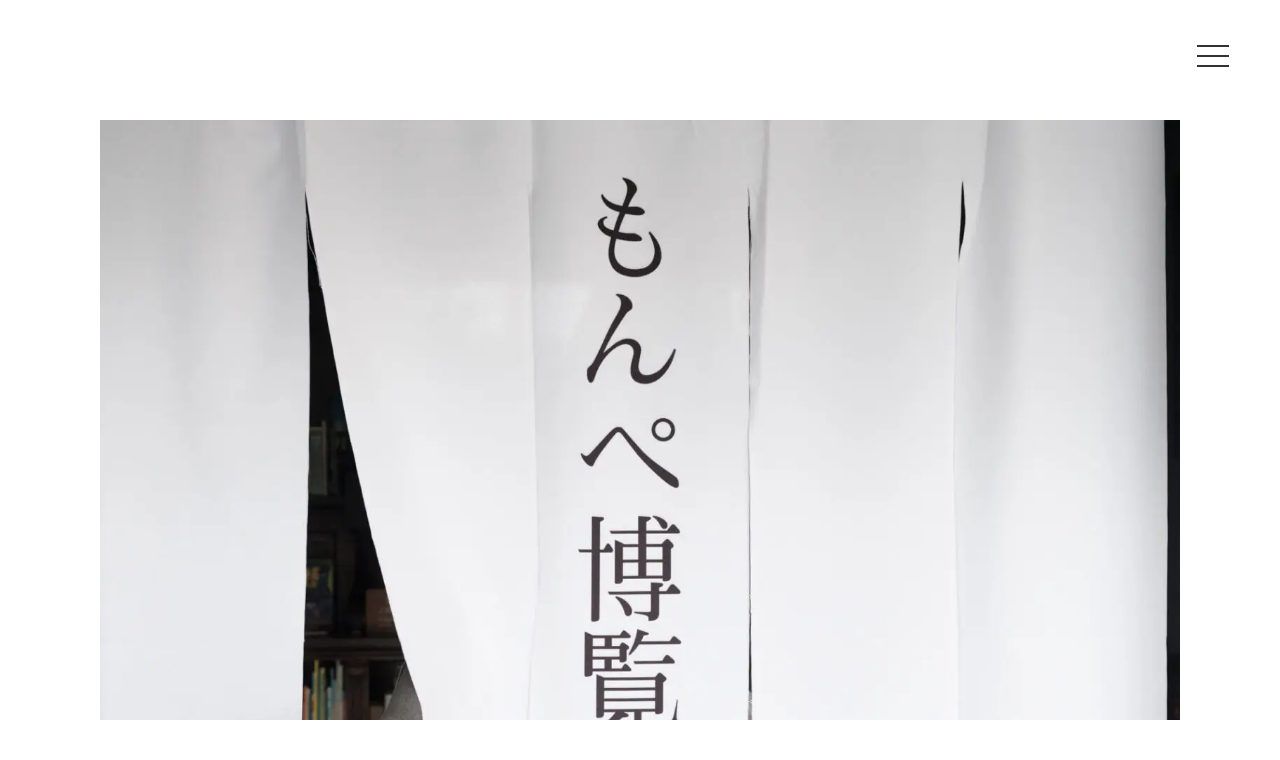

--- FILE ---
content_type: text/html; charset=UTF-8
request_url: https://toutokai.com/blog/1896/
body_size: 12160
content:
<!DOCTYPE html>
<html lang="ja" prefix="og: http://ogp.me/ns#">

<head>
    <!-- Google Tag Manager -->
<script>(function(w,d,s,l,i){w[l]=w[l]||[];w[l].push({'gtm.start':
new Date().getTime(),event:'gtm.js'});var f=d.getElementsByTagName(s)[0],
j=d.createElement(s),dl=l!='dataLayer'?'&l='+l:'';j.async=true;j.src=
'https://www.googletagmanager.com/gtm.js?id='+i+dl;f.parentNode.insertBefore(j,f);
})(window,document,'script','dataLayer','GTM-N6FJL5C');</script>
<!-- End Google Tag Manager -->    <!-- Google Anarytics End -->
    <meta charset="UTF-8">
    <meta content="IE=edge" http-equiv="X-UA-Compatible" />
    <meta content="width=device-width, initial-scale=1" name="viewport" />
    <meta name="format-detection" content="telephone=no,email=no,address=no">
        <link rel="dns-prefetch" href="https://cdnjs.cloudflare.com">
    <link rel="dns-prefetch" href="https://maxcdn.bootstrapcdn.com">
    <link rel="dns-prefetch" href="https://www.google-analytics.com">
    <link rel="dns-prefetch" href="https://www.googletagmanager.com">
    <link rel="dns-prefetch" href="https://ajax.googleapis.com">
    <!-- fonts -->
    <link rel="preconnect" href="https://fonts.googleapis.com">
    <link rel="preconnect" href="https://fonts.gstatic.com" crossorigin>
    <link href="https://fonts.googleapis.com/css2?family=Shippori+Mincho:wght@400;500;700&display=swap" rel="stylesheet">
    <link rel="stylesheet" href="https://use.typekit.net/lzj7kjg.css">
    <!-- style -->
    <link rel="stylesheet" href="https://toutokai.com/prod/wp-content/themes/tou_themes/common/css/reset.min.css" media="all" type="text/css" />
    <link rel="stylesheet" href="https://toutokai.com/prod/wp-content/themes/tou_themes/common/css/fonts.min.css" media="all" type="text/css" />
        <link rel="stylesheet" href="https://toutokai.com/prod/wp-content/themes/tou_themes/common/css/common.css?20260202-1346" media="all" type="text/css" />
            <link rel="stylesheet" href="https://toutokai.com/prod/wp-content/themes/tou_themes/common/css/sub.css?20260202-1346" media="all" type="text/css" />
        <link rel="stylesheet" href="https://toutokai.com/prod/wp-content/themes/tou_themes/common/css/post-style.css" media="all" type="text/css" />
        <!-- favicon -->
    <link rel="icon" href="https://toutokai.com/prod/wp-content/themes/tou_themes/common/img/favicon/favicon.ico" />
    <link rel="apple-touch-icon" type="image/png" href="https://toutokai.com/prod/wp-content/themes/tou_themes/common/img/favicon/apple-touch-icon-180x180.png" />
    <link rel="icon" type="image/png" href="https://toutokai.com/prod/wp-content/themes/tou_themes/common/img/favicon/icon-192x192.png" />
    <!-- WP head -->
    <script data-cfasync="false" data-no-defer="1" data-no-minify="1" data-no-optimize="1">var ewww_webp_supported=!1;function check_webp_feature(A,e){var w;e=void 0!==e?e:function(){},ewww_webp_supported?e(ewww_webp_supported):((w=new Image).onload=function(){ewww_webp_supported=0<w.width&&0<w.height,e&&e(ewww_webp_supported)},w.onerror=function(){e&&e(!1)},w.src="data:image/webp;base64,"+{alpha:"UklGRkoAAABXRUJQVlA4WAoAAAAQAAAAAAAAAAAAQUxQSAwAAAARBxAR/Q9ERP8DAABWUDggGAAAABQBAJ0BKgEAAQAAAP4AAA3AAP7mtQAAAA=="}[A])}check_webp_feature("alpha");</script><script data-cfasync="false" data-no-defer="1" data-no-minify="1" data-no-optimize="1">var Arrive=function(c,w){"use strict";if(c.MutationObserver&&"undefined"!=typeof HTMLElement){var r,a=0,u=(r=HTMLElement.prototype.matches||HTMLElement.prototype.webkitMatchesSelector||HTMLElement.prototype.mozMatchesSelector||HTMLElement.prototype.msMatchesSelector,{matchesSelector:function(e,t){return e instanceof HTMLElement&&r.call(e,t)},addMethod:function(e,t,r){var a=e[t];e[t]=function(){return r.length==arguments.length?r.apply(this,arguments):"function"==typeof a?a.apply(this,arguments):void 0}},callCallbacks:function(e,t){t&&t.options.onceOnly&&1==t.firedElems.length&&(e=[e[0]]);for(var r,a=0;r=e[a];a++)r&&r.callback&&r.callback.call(r.elem,r.elem);t&&t.options.onceOnly&&1==t.firedElems.length&&t.me.unbindEventWithSelectorAndCallback.call(t.target,t.selector,t.callback)},checkChildNodesRecursively:function(e,t,r,a){for(var i,n=0;i=e[n];n++)r(i,t,a)&&a.push({callback:t.callback,elem:i}),0<i.childNodes.length&&u.checkChildNodesRecursively(i.childNodes,t,r,a)},mergeArrays:function(e,t){var r,a={};for(r in e)e.hasOwnProperty(r)&&(a[r]=e[r]);for(r in t)t.hasOwnProperty(r)&&(a[r]=t[r]);return a},toElementsArray:function(e){return e=void 0!==e&&("number"!=typeof e.length||e===c)?[e]:e}}),e=(l.prototype.addEvent=function(e,t,r,a){a={target:e,selector:t,options:r,callback:a,firedElems:[]};return this._beforeAdding&&this._beforeAdding(a),this._eventsBucket.push(a),a},l.prototype.removeEvent=function(e){for(var t,r=this._eventsBucket.length-1;t=this._eventsBucket[r];r--)e(t)&&(this._beforeRemoving&&this._beforeRemoving(t),(t=this._eventsBucket.splice(r,1))&&t.length&&(t[0].callback=null))},l.prototype.beforeAdding=function(e){this._beforeAdding=e},l.prototype.beforeRemoving=function(e){this._beforeRemoving=e},l),t=function(i,n){var o=new e,l=this,s={fireOnAttributesModification:!1};return o.beforeAdding(function(t){var e=t.target;e!==c.document&&e!==c||(e=document.getElementsByTagName("html")[0]);var r=new MutationObserver(function(e){n.call(this,e,t)}),a=i(t.options);r.observe(e,a),t.observer=r,t.me=l}),o.beforeRemoving(function(e){e.observer.disconnect()}),this.bindEvent=function(e,t,r){t=u.mergeArrays(s,t);for(var a=u.toElementsArray(this),i=0;i<a.length;i++)o.addEvent(a[i],e,t,r)},this.unbindEvent=function(){var r=u.toElementsArray(this);o.removeEvent(function(e){for(var t=0;t<r.length;t++)if(this===w||e.target===r[t])return!0;return!1})},this.unbindEventWithSelectorOrCallback=function(r){var a=u.toElementsArray(this),i=r,e="function"==typeof r?function(e){for(var t=0;t<a.length;t++)if((this===w||e.target===a[t])&&e.callback===i)return!0;return!1}:function(e){for(var t=0;t<a.length;t++)if((this===w||e.target===a[t])&&e.selector===r)return!0;return!1};o.removeEvent(e)},this.unbindEventWithSelectorAndCallback=function(r,a){var i=u.toElementsArray(this);o.removeEvent(function(e){for(var t=0;t<i.length;t++)if((this===w||e.target===i[t])&&e.selector===r&&e.callback===a)return!0;return!1})},this},i=new function(){var s={fireOnAttributesModification:!1,onceOnly:!1,existing:!1};function n(e,t,r){return!(!u.matchesSelector(e,t.selector)||(e._id===w&&(e._id=a++),-1!=t.firedElems.indexOf(e._id)))&&(t.firedElems.push(e._id),!0)}var c=(i=new t(function(e){var t={attributes:!1,childList:!0,subtree:!0};return e.fireOnAttributesModification&&(t.attributes=!0),t},function(e,i){e.forEach(function(e){var t=e.addedNodes,r=e.target,a=[];null!==t&&0<t.length?u.checkChildNodesRecursively(t,i,n,a):"attributes"===e.type&&n(r,i)&&a.push({callback:i.callback,elem:r}),u.callCallbacks(a,i)})})).bindEvent;return i.bindEvent=function(e,t,r){t=void 0===r?(r=t,s):u.mergeArrays(s,t);var a=u.toElementsArray(this);if(t.existing){for(var i=[],n=0;n<a.length;n++)for(var o=a[n].querySelectorAll(e),l=0;l<o.length;l++)i.push({callback:r,elem:o[l]});if(t.onceOnly&&i.length)return r.call(i[0].elem,i[0].elem);setTimeout(u.callCallbacks,1,i)}c.call(this,e,t,r)},i},o=new function(){var a={};function i(e,t){return u.matchesSelector(e,t.selector)}var n=(o=new t(function(){return{childList:!0,subtree:!0}},function(e,r){e.forEach(function(e){var t=e.removedNodes,e=[];null!==t&&0<t.length&&u.checkChildNodesRecursively(t,r,i,e),u.callCallbacks(e,r)})})).bindEvent;return o.bindEvent=function(e,t,r){t=void 0===r?(r=t,a):u.mergeArrays(a,t),n.call(this,e,t,r)},o};d(HTMLElement.prototype),d(NodeList.prototype),d(HTMLCollection.prototype),d(HTMLDocument.prototype),d(Window.prototype);var n={};return s(i,n,"unbindAllArrive"),s(o,n,"unbindAllLeave"),n}function l(){this._eventsBucket=[],this._beforeAdding=null,this._beforeRemoving=null}function s(e,t,r){u.addMethod(t,r,e.unbindEvent),u.addMethod(t,r,e.unbindEventWithSelectorOrCallback),u.addMethod(t,r,e.unbindEventWithSelectorAndCallback)}function d(e){e.arrive=i.bindEvent,s(i,e,"unbindArrive"),e.leave=o.bindEvent,s(o,e,"unbindLeave")}}(window,void 0),ewww_webp_supported=!1;function check_webp_feature(e,t){var r;ewww_webp_supported?t(ewww_webp_supported):((r=new Image).onload=function(){ewww_webp_supported=0<r.width&&0<r.height,t(ewww_webp_supported)},r.onerror=function(){t(!1)},r.src="data:image/webp;base64,"+{alpha:"UklGRkoAAABXRUJQVlA4WAoAAAAQAAAAAAAAAAAAQUxQSAwAAAARBxAR/Q9ERP8DAABWUDggGAAAABQBAJ0BKgEAAQAAAP4AAA3AAP7mtQAAAA==",animation:"UklGRlIAAABXRUJQVlA4WAoAAAASAAAAAAAAAAAAQU5JTQYAAAD/////AABBTk1GJgAAAAAAAAAAAAAAAAAAAGQAAABWUDhMDQAAAC8AAAAQBxAREYiI/gcA"}[e])}function ewwwLoadImages(e){if(e){for(var t=document.querySelectorAll(".batch-image img, .image-wrapper a, .ngg-pro-masonry-item a, .ngg-galleria-offscreen-seo-wrapper a"),r=0,a=t.length;r<a;r++)ewwwAttr(t[r],"data-src",t[r].getAttribute("data-webp")),ewwwAttr(t[r],"data-thumbnail",t[r].getAttribute("data-webp-thumbnail"));for(var i=document.querySelectorAll("div.woocommerce-product-gallery__image"),r=0,a=i.length;r<a;r++)ewwwAttr(i[r],"data-thumb",i[r].getAttribute("data-webp-thumb"))}for(var n=document.querySelectorAll("video"),r=0,a=n.length;r<a;r++)ewwwAttr(n[r],"poster",e?n[r].getAttribute("data-poster-webp"):n[r].getAttribute("data-poster-image"));for(var o,l=document.querySelectorAll("img.ewww_webp_lazy_load"),r=0,a=l.length;r<a;r++)e&&(ewwwAttr(l[r],"data-lazy-srcset",l[r].getAttribute("data-lazy-srcset-webp")),ewwwAttr(l[r],"data-srcset",l[r].getAttribute("data-srcset-webp")),ewwwAttr(l[r],"data-lazy-src",l[r].getAttribute("data-lazy-src-webp")),ewwwAttr(l[r],"data-src",l[r].getAttribute("data-src-webp")),ewwwAttr(l[r],"data-orig-file",l[r].getAttribute("data-webp-orig-file")),ewwwAttr(l[r],"data-medium-file",l[r].getAttribute("data-webp-medium-file")),ewwwAttr(l[r],"data-large-file",l[r].getAttribute("data-webp-large-file")),null!=(o=l[r].getAttribute("srcset"))&&!1!==o&&o.includes("R0lGOD")&&ewwwAttr(l[r],"src",l[r].getAttribute("data-lazy-src-webp"))),l[r].className=l[r].className.replace(/\bewww_webp_lazy_load\b/,"");for(var s=document.querySelectorAll(".ewww_webp"),r=0,a=s.length;r<a;r++)e?(ewwwAttr(s[r],"srcset",s[r].getAttribute("data-srcset-webp")),ewwwAttr(s[r],"src",s[r].getAttribute("data-src-webp")),ewwwAttr(s[r],"data-orig-file",s[r].getAttribute("data-webp-orig-file")),ewwwAttr(s[r],"data-medium-file",s[r].getAttribute("data-webp-medium-file")),ewwwAttr(s[r],"data-large-file",s[r].getAttribute("data-webp-large-file")),ewwwAttr(s[r],"data-large_image",s[r].getAttribute("data-webp-large_image")),ewwwAttr(s[r],"data-src",s[r].getAttribute("data-webp-src"))):(ewwwAttr(s[r],"srcset",s[r].getAttribute("data-srcset-img")),ewwwAttr(s[r],"src",s[r].getAttribute("data-src-img"))),s[r].className=s[r].className.replace(/\bewww_webp\b/,"ewww_webp_loaded");window.jQuery&&jQuery.fn.isotope&&jQuery.fn.imagesLoaded&&(jQuery(".fusion-posts-container-infinite").imagesLoaded(function(){jQuery(".fusion-posts-container-infinite").hasClass("isotope")&&jQuery(".fusion-posts-container-infinite").isotope()}),jQuery(".fusion-portfolio:not(.fusion-recent-works) .fusion-portfolio-wrapper").imagesLoaded(function(){jQuery(".fusion-portfolio:not(.fusion-recent-works) .fusion-portfolio-wrapper").isotope()}))}function ewwwWebPInit(e){ewwwLoadImages(e),ewwwNggLoadGalleries(e),document.arrive(".ewww_webp",function(){ewwwLoadImages(e)}),document.arrive(".ewww_webp_lazy_load",function(){ewwwLoadImages(e)}),document.arrive("videos",function(){ewwwLoadImages(e)}),"loading"==document.readyState?document.addEventListener("DOMContentLoaded",ewwwJSONParserInit):("undefined"!=typeof galleries&&ewwwNggParseGalleries(e),ewwwWooParseVariations(e))}function ewwwAttr(e,t,r){null!=r&&!1!==r&&e.setAttribute(t,r)}function ewwwJSONParserInit(){"undefined"!=typeof galleries&&check_webp_feature("alpha",ewwwNggParseGalleries),check_webp_feature("alpha",ewwwWooParseVariations)}function ewwwWooParseVariations(e){if(e)for(var t=document.querySelectorAll("form.variations_form"),r=0,a=t.length;r<a;r++){var i=t[r].getAttribute("data-product_variations"),n=!1;try{for(var o in i=JSON.parse(i))void 0!==i[o]&&void 0!==i[o].image&&(void 0!==i[o].image.src_webp&&(i[o].image.src=i[o].image.src_webp,n=!0),void 0!==i[o].image.srcset_webp&&(i[o].image.srcset=i[o].image.srcset_webp,n=!0),void 0!==i[o].image.full_src_webp&&(i[o].image.full_src=i[o].image.full_src_webp,n=!0),void 0!==i[o].image.gallery_thumbnail_src_webp&&(i[o].image.gallery_thumbnail_src=i[o].image.gallery_thumbnail_src_webp,n=!0),void 0!==i[o].image.thumb_src_webp&&(i[o].image.thumb_src=i[o].image.thumb_src_webp,n=!0));n&&ewwwAttr(t[r],"data-product_variations",JSON.stringify(i))}catch(e){}}}function ewwwNggParseGalleries(e){if(e)for(var t in galleries){var r=galleries[t];galleries[t].images_list=ewwwNggParseImageList(r.images_list)}}function ewwwNggLoadGalleries(e){e&&document.addEventListener("ngg.galleria.themeadded",function(e,t){window.ngg_galleria._create_backup=window.ngg_galleria.create,window.ngg_galleria.create=function(e,t){var r=$(e).data("id");return galleries["gallery_"+r].images_list=ewwwNggParseImageList(galleries["gallery_"+r].images_list),window.ngg_galleria._create_backup(e,t)}})}function ewwwNggParseImageList(e){for(var t in e){var r=e[t];if(void 0!==r["image-webp"]&&(e[t].image=r["image-webp"],delete e[t]["image-webp"]),void 0!==r["thumb-webp"]&&(e[t].thumb=r["thumb-webp"],delete e[t]["thumb-webp"]),void 0!==r.full_image_webp&&(e[t].full_image=r.full_image_webp,delete e[t].full_image_webp),void 0!==r.srcsets)for(var a in r.srcsets)nggSrcset=r.srcsets[a],void 0!==r.srcsets[a+"-webp"]&&(e[t].srcsets[a]=r.srcsets[a+"-webp"],delete e[t].srcsets[a+"-webp"]);if(void 0!==r.full_srcsets)for(var i in r.full_srcsets)nggFSrcset=r.full_srcsets[i],void 0!==r.full_srcsets[i+"-webp"]&&(e[t].full_srcsets[i]=r.full_srcsets[i+"-webp"],delete e[t].full_srcsets[i+"-webp"])}return e}check_webp_feature("alpha",ewwwWebPInit);</script><meta name='robots' content='index, follow, max-image-preview:large, max-snippet:-1, max-video-preview:-1' />
	<style>img:is([sizes="auto" i], [sizes^="auto," i]) { contain-intrinsic-size: 3000px 1500px }</style>
	
	<!-- This site is optimized with the Yoast SEO plugin v24.6 - https://yoast.com/wordpress/plugins/seo/ -->
	<title>もんぺ博覧会＠問tou | 問 tou</title>
	<meta name="description" content="毎年恒例、もんぺ博覧会。今年も問touで開催いたします！「地域文化商社」を名乗り、地方の文化を全国に普及させる取り組みを続けている『うなぎの寝床』は、地元福岡の伝統産業である久留米絣を用いたもんぺを2011年に開発しました。それ以降、様々な生地の産地やクリエイターとコラボしながら、もんぺの世界は広がり続けています。わざわざはうなぎの寝床が作るもんぺと初期の頃に出会い、すっかり惚れ込んでしまいました。以来、かれこれ10年以上にわたって、わざわざはもんぺを熱く紹介し続けています。中でも「もんぺ博覧会」は新商品なども合わせて数多くのもんぺを取り揃えており、もんぺ愛用者にとっても、もんぺを知らない方にとっても、自分に合うもんぺと出会える機会です。今年はひざ下もゆったりしたサイズ感で楽に着こなせる「ファーマーズもんぺ」に注目。18種類にもなる数量限定・セレクトもんぺも、定番人気・わざわざストレッチもんぺも、ファーマーズもんぺの型でご用意してみました。もちろん、これまでの定番の型「現代風もんぺ」も各種ございますので、あれこれ試着してお好みの型・色・柄のものをお選びいただけます。暑い夏はもんぺで軽やかに過ごしてみませんか。ご来店をお待ちしております。会期：7/18（木）～8/5（月）営業時間：10:00～17:00（問touの営業時間に準ずる）" />
	<link rel="canonical" href="https://toutokai.com/blog/1896/" />
	<meta property="og:locale" content="ja_JP" />
	<meta property="og:type" content="article" />
	<meta property="og:title" content="もんぺ博覧会＠問tou | 問 tou" />
	<meta property="og:description" content="毎年恒例、もんぺ博覧会。今年も問touで開催いたします！「地域文化商社」を名乗り、地方の文化を全国に普及させる取り組みを続けている『うなぎの寝床』は、地元福岡の伝統産業である久留米絣を用いたもんぺを2011年に開発しました。それ以降、様々な生地の産地やクリエイターとコラボしながら、もんぺの世界は広がり続けています。わざわざはうなぎの寝床が作るもんぺと初期の頃に出会い、すっかり惚れ込んでしまいました。以来、かれこれ10年以上にわたって、わざわざはもんぺを熱く紹介し続けています。中でも「もんぺ博覧会」は新商品なども合わせて数多くのもんぺを取り揃えており、もんぺ愛用者にとっても、もんぺを知らない方にとっても、自分に合うもんぺと出会える機会です。今年はひざ下もゆったりしたサイズ感で楽に着こなせる「ファーマーズもんぺ」に注目。18種類にもなる数量限定・セレクトもんぺも、定番人気・わざわざストレッチもんぺも、ファーマーズもんぺの型でご用意してみました。もちろん、これまでの定番の型「現代風もんぺ」も各種ございますので、あれこれ試着してお好みの型・色・柄のものをお選びいただけます。暑い夏はもんぺで軽やかに過ごしてみませんか。ご来店をお待ちしております。会期：7/18（木）～8/5（月）営業時間：10:00～17:00（問touの営業時間に準ずる）" />
	<meta property="og:url" content="https://toutokai.com/blog/1896/" />
	<meta property="og:site_name" content="問 tou" />
	<meta property="article:publisher" content="https://www.facebook.com/wazawazapan/" />
	<meta property="article:published_time" content="2024-07-01T02:53:52+00:00" />
	<meta property="article:modified_time" content="2024-07-01T02:53:53+00:00" />
	<meta property="og:image" content="http://toutokai.com/prod/wp-content/uploads/2024/07/20220706-5.jpg" />
	<meta property="og:image:width" content="1920" />
	<meta property="og:image:height" content="1440" />
	<meta property="og:image:type" content="image/jpeg" />
	<meta name="author" content="問touスタッフ" />
	<meta name="twitter:card" content="summary_large_image" />
	<meta name="twitter:creator" content="@waza2stock" />
	<meta name="twitter:site" content="@waza2stock" />
	<script type="application/ld+json" class="yoast-schema-graph">{"@context":"https://schema.org","@graph":[{"@type":"Article","@id":"https://toutokai.com/blog/1896/#article","isPartOf":{"@id":"https://toutokai.com/blog/1896/"},"author":{"name":"問touスタッフ","@id":"https://toutokai.com/#/schema/person/6c941930c07ecee8190e109231cc055e"},"headline":"もんぺ博覧会＠問tou","datePublished":"2024-07-01T02:53:52+00:00","dateModified":"2024-07-01T02:53:53+00:00","mainEntityOfPage":{"@id":"https://toutokai.com/blog/1896/"},"wordCount":2,"publisher":{"@id":"https://toutokai.com/#organization"},"image":{"@id":"https://toutokai.com/blog/1896/#primaryimage"},"thumbnailUrl":"https://toutokai.com/prod/wp-content/uploads/2024/07/20220706-5.jpg","articleSection":["EVENT","問 tou の日々"],"inLanguage":"ja"},{"@type":"WebPage","@id":"https://toutokai.com/blog/1896/","url":"https://toutokai.com/blog/1896/","name":"もんぺ博覧会＠問tou | 問 tou","isPartOf":{"@id":"https://toutokai.com/#website"},"primaryImageOfPage":{"@id":"https://toutokai.com/blog/1896/#primaryimage"},"image":{"@id":"https://toutokai.com/blog/1896/#primaryimage"},"thumbnailUrl":"https://toutokai.com/prod/wp-content/uploads/2024/07/20220706-5.jpg","datePublished":"2024-07-01T02:53:52+00:00","dateModified":"2024-07-01T02:53:53+00:00","description":"毎年恒例、もんぺ博覧会。今年も問touで開催いたします！「地域文化商社」を名乗り、地方の文化を全国に普及させる取り組みを続けている『うなぎの寝床』は、地元福岡の伝統産業である久留米絣を用いたもんぺを2011年に開発しました。それ以降、様々な生地の産地やクリエイターとコラボしながら、もんぺの世界は広がり続けています。わざわざはうなぎの寝床が作るもんぺと初期の頃に出会い、すっかり惚れ込んでしまいました。以来、かれこれ10年以上にわたって、わざわざはもんぺを熱く紹介し続けています。中でも「もんぺ博覧会」は新商品なども合わせて数多くのもんぺを取り揃えており、もんぺ愛用者にとっても、もんぺを知らない方にとっても、自分に合うもんぺと出会える機会です。今年はひざ下もゆったりしたサイズ感で楽に着こなせる「ファーマーズもんぺ」に注目。18種類にもなる数量限定・セレクトもんぺも、定番人気・わざわざストレッチもんぺも、ファーマーズもんぺの型でご用意してみました。もちろん、これまでの定番の型「現代風もんぺ」も各種ございますので、あれこれ試着してお好みの型・色・柄のものをお選びいただけます。暑い夏はもんぺで軽やかに過ごしてみませんか。ご来店をお待ちしております。会期：7/18（木）～8/5（月）営業時間：10:00～17:00（問touの営業時間に準ずる）","inLanguage":"ja","potentialAction":[{"@type":"ReadAction","target":["https://toutokai.com/blog/1896/"]}]},{"@type":"ImageObject","inLanguage":"ja","@id":"https://toutokai.com/blog/1896/#primaryimage","url":"https://toutokai.com/prod/wp-content/uploads/2024/07/20220706-5.jpg","contentUrl":"https://toutokai.com/prod/wp-content/uploads/2024/07/20220706-5.jpg","width":1920,"height":1440},{"@type":"WebSite","@id":"https://toutokai.com/#website","url":"https://toutokai.com/","name":"問 tou","description":"","publisher":{"@id":"https://toutokai.com/#organization"},"potentialAction":[{"@type":"SearchAction","target":{"@type":"EntryPoint","urlTemplate":"https://toutokai.com/?s={search_term_string}"},"query-input":{"@type":"PropertyValueSpecification","valueRequired":true,"valueName":"search_term_string"}}],"inLanguage":"ja"},{"@type":"Organization","@id":"https://toutokai.com/#organization","name":"問 tou","url":"https://toutokai.com/","logo":{"@type":"ImageObject","inLanguage":"ja","@id":"https://toutokai.com/#/schema/logo/image/","url":"https://toutokai.com/prod/wp-content/uploads/2022/10/問ロゴ.png","contentUrl":"https://toutokai.com/prod/wp-content/uploads/2022/10/問ロゴ.png","width":1587,"height":1625,"caption":"問 tou"},"image":{"@id":"https://toutokai.com/#/schema/logo/image/"},"sameAs":["https://www.facebook.com/wazawazapan/","https://x.com/waza2stock","https://www.instagram.com/toutokai/?hl=ja"]},{"@type":"Person","@id":"https://toutokai.com/#/schema/person/6c941930c07ecee8190e109231cc055e","name":"問touスタッフ","image":{"@type":"ImageObject","inLanguage":"ja","@id":"https://toutokai.com/#/schema/person/image/","url":"https://secure.gravatar.com/avatar/45a9d8ab4012dd03ec02036dad734c36?s=96&d=mm&r=g","contentUrl":"https://secure.gravatar.com/avatar/45a9d8ab4012dd03ec02036dad734c36?s=96&d=mm&r=g","caption":"問touスタッフ"}}]}</script>
	<!-- / Yoast SEO plugin. -->


    <style type="text/css">
      /* PCで電話番号リンクを無効に */
      a[href*="tel:"] {
        pointer-events: none;
        cursor: default;
        text-decoration: none;
      }
    </style>
<noscript><style>.lazyload[data-src]{display:none !important;}</style></noscript><style>.lazyload{background-image:none !important;}.lazyload:before{background-image:none !important;}</style><link rel="icon" href="https://toutokai.com/prod/wp-content/uploads/2022/10/cropped-問ロゴ-32x32.png" sizes="32x32" />
<link rel="icon" href="https://toutokai.com/prod/wp-content/uploads/2022/10/cropped-問ロゴ-192x192.png" sizes="192x192" />
<link rel="apple-touch-icon" href="https://toutokai.com/prod/wp-content/uploads/2022/10/cropped-問ロゴ-180x180.png" />
<meta name="msapplication-TileImage" content="https://toutokai.com/prod/wp-content/uploads/2022/10/cropped-問ロゴ-270x270.png" />
</head><body id="pagetop" class="post-template-default single single-post postid-1896 single-format-standard sub">
<script data-cfasync="false" data-no-defer="1" data-no-minify="1" data-no-optimize="1">if(typeof ewww_webp_supported==="undefined"){var ewww_webp_supported=!1}if(ewww_webp_supported){document.body.classList.add("webp-support")}</script>
<!-- Google Tag Manager (noscript) -->
<noscript><iframe src="https://www.googletagmanager.com/ns.html?id=GTM-N6FJL5C"
height="0" width="0" style="display:none;visibility:hidden"></iframe></noscript>
<!-- End Google Tag Manager (noscript) -->
  <div class="wrapper">
  <header class="main-header">
    <!-- hamburger button -->
    <div class="hamburger">
      <button type="button">
		  <span></span>
		  <span></span>
		  <span></span>
		</button>
    </div>
  </header>
  <!-- //End header -->
  <nav class="spnav">
    <div class="spnav_inner">
      <div class="flx_nav">
        <div class="nav_left">
          <h1><img src="[data-uri]" alt="問 tou" data-src="https://toutokai.com/prod/wp-content/themes/tou_themes/common/img/logo.svg" decoding="async" class="lazyload"><noscript><img src="https://toutokai.com/prod/wp-content/themes/tou_themes/common/img/logo.svg" alt="問 tou" data-eio="l"></noscript></h1>
        </div>
        <div class="nav_right">
          <ul class="nav-menu">
            <li class="menu-item"><a class="hidden-nav" href="https://toutokai.com/">TOP</a></li>
            <li class="menu-item"><a class="hidden-nav" href="https://toutokai.com/about/">問 tou とは</a></li>
            <li class="menu-item"><a class="hidden-nav" href="https://toutokai.com/gallery/">ギャラリー</a></li>
            <li class="menu-item"><a class="hidden-nav" href="https://toutokai.com/book/">本屋</a></li>
            <li class="menu-item"><a class="hidden-nav" href="https://toutokai.com/clothes/">衣服</a></li>
            <li class="menu-item"><a class="hidden-nav" href="https://toutokai.com/coffee/">喫茶</a></li>
            <li class="menu-item"><a class="hidden-nav" href="https://toutokai.com/event/">イベント</a></li>
            <li class="menu-item"><a class="hidden-nav" href="https://toutokai.com/blog/">問 tou の日々</a></li>
          </ul>
          <div class="shop-btn"><a class="hidden-nav shoplink" href="https://waza2.com/" target="_blank" rel="noopener noreferrer"><span class="europa">ONLINE STORE</span></a></div>
          <ul class="sns_list">
            <li class="sns-link"><a href="https://www.instagram.com/toutokai/?hl=ja" target="_blank" rel="noopener noreferrer"><i class="fa-instagram"></i></a></li>
          <li class="sns-link"><a href="https://twitter.com/waza2stock" target="_blank" rel="noopener noreferrer"><i class="fa-twitter"></i></a></li>
          <li class="sns-link"><a href="https://www.facebook.com/wazawazapan/" target="_blank" rel="noopener noreferrer"><i class="fa-facebook"></i></a></li>
          </ul>
        </div>
    </div>
    </div>
  </nav>
  <!-- //End spnav -->
     <!-- //End header -->
   
<main class="content" role="main">
                <section class="page-header inview">
          <div class="inner">
            <figure class="post_catch"><img width="1920" height="1440" src="[data-uri]" class="attachment-full size-full wp-post-image lazyload ewww_webp_lazy_load" alt="もんぺ博覧会＠問tou" title="もんぺ博覧会＠問tou" decoding="async" fetchpriority="high"   data-src="https://toutokai.com/prod/wp-content/uploads/2024/07/20220706-5.jpg" data-srcset="https://toutokai.com/prod/wp-content/uploads/2024/07/20220706-5.jpg 1920w, https://toutokai.com/prod/wp-content/uploads/2024/07/20220706-5-300x225.jpg 300w, https://toutokai.com/prod/wp-content/uploads/2024/07/20220706-5-1024x768.jpg 1024w, https://toutokai.com/prod/wp-content/uploads/2024/07/20220706-5-768x576.jpg 768w, https://toutokai.com/prod/wp-content/uploads/2024/07/20220706-5-1536x1152.jpg 1536w" data-sizes="auto" data-eio-rwidth="1920" data-eio-rheight="1440" data-src-webp="https://toutokai.com/prod/wp-content/uploads/2024/07/20220706-5.jpg.webp" data-srcset-webp="https://toutokai.com/prod/wp-content/uploads/2024/07/20220706-5.jpg.webp 1920w, https://toutokai.com/prod/wp-content/uploads/2024/07/20220706-5-300x225.jpg.webp 300w, https://toutokai.com/prod/wp-content/uploads/2024/07/20220706-5-1024x768.jpg.webp 1024w, https://toutokai.com/prod/wp-content/uploads/2024/07/20220706-5-768x576.jpg.webp 768w, https://toutokai.com/prod/wp-content/uploads/2024/07/20220706-5-1536x1152.jpg.webp 1536w" /><noscript><img width="1920" height="1440" src="https://toutokai.com/prod/wp-content/uploads/2024/07/20220706-5.jpg" class="attachment-full size-full wp-post-image" alt="もんぺ博覧会＠問tou" title="もんぺ博覧会＠問tou" decoding="async" fetchpriority="high" srcset="https://toutokai.com/prod/wp-content/uploads/2024/07/20220706-5.jpg 1920w, https://toutokai.com/prod/wp-content/uploads/2024/07/20220706-5-300x225.jpg 300w, https://toutokai.com/prod/wp-content/uploads/2024/07/20220706-5-1024x768.jpg 1024w, https://toutokai.com/prod/wp-content/uploads/2024/07/20220706-5-768x576.jpg 768w, https://toutokai.com/prod/wp-content/uploads/2024/07/20220706-5-1536x1152.jpg 1536w" sizes="(max-width: 1920px) 100vw, 1920px" data-eio="l" /></noscript></figure>
          </div>
        </section>
        <!-- //End page-header -->
      
      <section class="base inview">
        <div class="inner">
          <div class="blog_content">
            <div class="editor_header inview">
              <div class="post_date">2024.07.01</div>
              <h2 class="message">もんぺ博覧会＠問tou</h2>
            </div>
                        <div id="post-1896" class="post-style editor_area clearfix inview post-1896 post type-post status-publish format-standard has-post-thumbnail hentry category-event category-blog">
              
<p>毎年恒例、もんぺ博覧会。今年も問touで開催いたします！</p>



<p>「地域文化商社」を名乗り、地方の文化を全国に普及させる取り組みを続けている『うなぎの寝床』は、地元福岡の伝統産業である久留米絣を用いたもんぺを2011年に開発しました。それ以降、様々な生地の産地やクリエイターとコラボしながら、もんぺの世界は広がり続けています。</p>



<p>わざわざはうなぎの寝床が作るもんぺと初期の頃に出会い、すっかり惚れ込んでしまいました。以来、かれこれ10年以上にわたって、わざわざはもんぺを熱く紹介し続けています。中でも「もんぺ博覧会」は新商品なども合わせて数多くのもんぺを取り揃えており、もんぺ愛用者にとっても、もんぺを知らない方にとっても、自分に合うもんぺと出会える機会です。</p>



<p>今年はひざ下もゆったりしたサイズ感で楽に着こなせる「ファーマーズもんぺ」に注目。18種類にもなる数量限定・セレクトもんぺも、定番人気・わざわざストレッチもんぺも、ファーマーズもんぺの型でご用意してみました。もちろん、これまでの定番の型「現代風もんぺ」も各種ございますので、あれこれ試着してお好みの型・色・柄のものをお選びいただけます。</p>



<p>暑い夏はもんぺで軽やかに過ごしてみませんか。</p>



<p>ご来店をお待ちしております。</p>



<p>会期：7/18（木）～8/5（月）</p>



<p>営業時間：10:00～17:00（火・水は定休日）</p>
            </div>
            <!-- //post-style -->
            <div class="btn-item align-center"><a href="https://toutokai.com/blog/" class="btn europa">BACK</a></div>
          </div>
        </div>
      </section>
    </main>
<!-- //End content -->
   <footer class="main-footer">
  <div class="copy">&copy; 2022–2026 wazawaza inc.</div>
</footer>
<!-- //End footer -->
<div class="hidden-nav overlay"></div>   <!-- //End footer -->
   </div>
   <!-- //End wrapper -->

<!-- original script -->
<script src="https://ajax.googleapis.com/ajax/libs/jquery/3.5.1/jquery.min.js" defer></script>
<script src="https://toutokai.com/prod/wp-content/themes/tou_themes/common/js/jquery.inview.min.js" defer></script>
<script src="https://toutokai.com/prod/wp-content/themes/tou_themes/common/js/common.js?20260202-1346" defer></script>
<script>
  //post-style table
  window.addEventListener('DOMContentLoaded', function(){
$(window).on("load resize", function () {
	$('.wp-block-table').each(function(){
  if ($(this).width() < $(this).children('table').width()) {
    $(this).addClass("table-overflow");
  } else {
    $(this).removeClass("table-overflow");
  }
		});
});
});
</script>
<script>
//current
window.addEventListener('DOMContentLoaded', function(){
  $(function(){
	$('.cat_list a').each(function(){
    //if(this.href == location.href) {
		if(location.href.match(this.href)) {
			$(this).parent('li').addClass('current');
		}
	});
});
});
</script>
<!-- //WP script -->
		<style>
			:root {
				-webkit-user-select: none;
				-webkit-touch-callout: none;
				-ms-user-select: none;
				-moz-user-select: none;
				user-select: none;
			}
		</style>
		<script type="text/javascript">
			/*<![CDATA[*/
			document.oncontextmenu = function(event) {
				if (event.target.tagName != 'INPUT' && event.target.tagName != 'TEXTAREA') {
					event.preventDefault();
				}
			};
			document.ondragstart = function() {
				if (event.target.tagName != 'INPUT' && event.target.tagName != 'TEXTAREA') {
					event.preventDefault();
				}
			};
			/*]]>*/
		</script>
		<link rel='stylesheet' id='wp-block-library-css' href='https://toutokai.com/prod/wp-includes/css/dist/block-library/style.min.css' type='text/css' media='all' />
<style id='classic-theme-styles-inline-css' type='text/css'>
/*! This file is auto-generated */
.wp-block-button__link{color:#fff;background-color:#32373c;border-radius:9999px;box-shadow:none;text-decoration:none;padding:calc(.667em + 2px) calc(1.333em + 2px);font-size:1.125em}.wp-block-file__button{background:#32373c;color:#fff;text-decoration:none}
</style>
<style id='global-styles-inline-css' type='text/css'>
:root{--wp--preset--aspect-ratio--square: 1;--wp--preset--aspect-ratio--4-3: 4/3;--wp--preset--aspect-ratio--3-4: 3/4;--wp--preset--aspect-ratio--3-2: 3/2;--wp--preset--aspect-ratio--2-3: 2/3;--wp--preset--aspect-ratio--16-9: 16/9;--wp--preset--aspect-ratio--9-16: 9/16;--wp--preset--color--black: #000000;--wp--preset--color--cyan-bluish-gray: #abb8c3;--wp--preset--color--white: #FFFFFF;--wp--preset--color--pale-pink: #f78da7;--wp--preset--color--vivid-red: #cf2e2e;--wp--preset--color--luminous-vivid-orange: #ff6900;--wp--preset--color--luminous-vivid-amber: #fcb900;--wp--preset--color--light-green-cyan: #7bdcb5;--wp--preset--color--vivid-green-cyan: #00d084;--wp--preset--color--pale-cyan-blue: #8ed1fc;--wp--preset--color--vivid-cyan-blue: #0693e3;--wp--preset--color--vivid-purple: #9b51e0;--wp--preset--color--dark-gray: #313131;--wp--preset--color--gray: #404040;--wp--preset--color--light-gray: #cccccc;--wp--preset--color--pink: #f78da7;--wp--preset--color--red: #cf2e2e;--wp--preset--color--orange: #ff6900;--wp--preset--color--yellow: #fcf800;--wp--preset--color--green: #00c42a;--wp--preset--color--pale-blue: #8ed1fc;--wp--preset--color--blue: #0693e3;--wp--preset--color--purple: #af00e4;--wp--preset--gradient--vivid-cyan-blue-to-vivid-purple: linear-gradient(135deg,rgba(6,147,227,1) 0%,rgb(155,81,224) 100%);--wp--preset--gradient--light-green-cyan-to-vivid-green-cyan: linear-gradient(135deg,rgb(122,220,180) 0%,rgb(0,208,130) 100%);--wp--preset--gradient--luminous-vivid-amber-to-luminous-vivid-orange: linear-gradient(135deg,rgba(252,185,0,1) 0%,rgba(255,105,0,1) 100%);--wp--preset--gradient--luminous-vivid-orange-to-vivid-red: linear-gradient(135deg,rgba(255,105,0,1) 0%,rgb(207,46,46) 100%);--wp--preset--gradient--very-light-gray-to-cyan-bluish-gray: linear-gradient(135deg,rgb(238,238,238) 0%,rgb(169,184,195) 100%);--wp--preset--gradient--cool-to-warm-spectrum: linear-gradient(135deg,rgb(74,234,220) 0%,rgb(151,120,209) 20%,rgb(207,42,186) 40%,rgb(238,44,130) 60%,rgb(251,105,98) 80%,rgb(254,248,76) 100%);--wp--preset--gradient--blush-light-purple: linear-gradient(135deg,rgb(255,206,236) 0%,rgb(152,150,240) 100%);--wp--preset--gradient--blush-bordeaux: linear-gradient(135deg,rgb(254,205,165) 0%,rgb(254,45,45) 50%,rgb(107,0,62) 100%);--wp--preset--gradient--luminous-dusk: linear-gradient(135deg,rgb(255,203,112) 0%,rgb(199,81,192) 50%,rgb(65,88,208) 100%);--wp--preset--gradient--pale-ocean: linear-gradient(135deg,rgb(255,245,203) 0%,rgb(182,227,212) 50%,rgb(51,167,181) 100%);--wp--preset--gradient--electric-grass: linear-gradient(135deg,rgb(202,248,128) 0%,rgb(113,206,126) 100%);--wp--preset--gradient--midnight: linear-gradient(135deg,rgb(2,3,129) 0%,rgb(40,116,252) 100%);--wp--preset--font-size--small: 13px;--wp--preset--font-size--medium: 20px;--wp--preset--font-size--large: 20px;--wp--preset--font-size--x-large: 42px;--wp--preset--font-size--extra-small: 11px;--wp--preset--font-size--normal: 15px;--wp--preset--font-size--extra-large: 24px;--wp--preset--font-size--huge: 28px;--wp--preset--spacing--20: 0.44rem;--wp--preset--spacing--30: 0.67rem;--wp--preset--spacing--40: 1rem;--wp--preset--spacing--50: 1.5rem;--wp--preset--spacing--60: 2.25rem;--wp--preset--spacing--70: 3.38rem;--wp--preset--spacing--80: 5.06rem;--wp--preset--shadow--natural: 6px 6px 9px rgba(0, 0, 0, 0.2);--wp--preset--shadow--deep: 12px 12px 50px rgba(0, 0, 0, 0.4);--wp--preset--shadow--sharp: 6px 6px 0px rgba(0, 0, 0, 0.2);--wp--preset--shadow--outlined: 6px 6px 0px -3px rgba(255, 255, 255, 1), 6px 6px rgba(0, 0, 0, 1);--wp--preset--shadow--crisp: 6px 6px 0px rgba(0, 0, 0, 1);}:where(.is-layout-flex){gap: 0.5em;}:where(.is-layout-grid){gap: 0.5em;}body .is-layout-flex{display: flex;}.is-layout-flex{flex-wrap: wrap;align-items: center;}.is-layout-flex > :is(*, div){margin: 0;}body .is-layout-grid{display: grid;}.is-layout-grid > :is(*, div){margin: 0;}:where(.wp-block-columns.is-layout-flex){gap: 2em;}:where(.wp-block-columns.is-layout-grid){gap: 2em;}:where(.wp-block-post-template.is-layout-flex){gap: 1.25em;}:where(.wp-block-post-template.is-layout-grid){gap: 1.25em;}.has-black-color{color: var(--wp--preset--color--black) !important;}.has-cyan-bluish-gray-color{color: var(--wp--preset--color--cyan-bluish-gray) !important;}.has-white-color{color: var(--wp--preset--color--white) !important;}.has-pale-pink-color{color: var(--wp--preset--color--pale-pink) !important;}.has-vivid-red-color{color: var(--wp--preset--color--vivid-red) !important;}.has-luminous-vivid-orange-color{color: var(--wp--preset--color--luminous-vivid-orange) !important;}.has-luminous-vivid-amber-color{color: var(--wp--preset--color--luminous-vivid-amber) !important;}.has-light-green-cyan-color{color: var(--wp--preset--color--light-green-cyan) !important;}.has-vivid-green-cyan-color{color: var(--wp--preset--color--vivid-green-cyan) !important;}.has-pale-cyan-blue-color{color: var(--wp--preset--color--pale-cyan-blue) !important;}.has-vivid-cyan-blue-color{color: var(--wp--preset--color--vivid-cyan-blue) !important;}.has-vivid-purple-color{color: var(--wp--preset--color--vivid-purple) !important;}.has-black-background-color{background-color: var(--wp--preset--color--black) !important;}.has-cyan-bluish-gray-background-color{background-color: var(--wp--preset--color--cyan-bluish-gray) !important;}.has-white-background-color{background-color: var(--wp--preset--color--white) !important;}.has-pale-pink-background-color{background-color: var(--wp--preset--color--pale-pink) !important;}.has-vivid-red-background-color{background-color: var(--wp--preset--color--vivid-red) !important;}.has-luminous-vivid-orange-background-color{background-color: var(--wp--preset--color--luminous-vivid-orange) !important;}.has-luminous-vivid-amber-background-color{background-color: var(--wp--preset--color--luminous-vivid-amber) !important;}.has-light-green-cyan-background-color{background-color: var(--wp--preset--color--light-green-cyan) !important;}.has-vivid-green-cyan-background-color{background-color: var(--wp--preset--color--vivid-green-cyan) !important;}.has-pale-cyan-blue-background-color{background-color: var(--wp--preset--color--pale-cyan-blue) !important;}.has-vivid-cyan-blue-background-color{background-color: var(--wp--preset--color--vivid-cyan-blue) !important;}.has-vivid-purple-background-color{background-color: var(--wp--preset--color--vivid-purple) !important;}.has-black-border-color{border-color: var(--wp--preset--color--black) !important;}.has-cyan-bluish-gray-border-color{border-color: var(--wp--preset--color--cyan-bluish-gray) !important;}.has-white-border-color{border-color: var(--wp--preset--color--white) !important;}.has-pale-pink-border-color{border-color: var(--wp--preset--color--pale-pink) !important;}.has-vivid-red-border-color{border-color: var(--wp--preset--color--vivid-red) !important;}.has-luminous-vivid-orange-border-color{border-color: var(--wp--preset--color--luminous-vivid-orange) !important;}.has-luminous-vivid-amber-border-color{border-color: var(--wp--preset--color--luminous-vivid-amber) !important;}.has-light-green-cyan-border-color{border-color: var(--wp--preset--color--light-green-cyan) !important;}.has-vivid-green-cyan-border-color{border-color: var(--wp--preset--color--vivid-green-cyan) !important;}.has-pale-cyan-blue-border-color{border-color: var(--wp--preset--color--pale-cyan-blue) !important;}.has-vivid-cyan-blue-border-color{border-color: var(--wp--preset--color--vivid-cyan-blue) !important;}.has-vivid-purple-border-color{border-color: var(--wp--preset--color--vivid-purple) !important;}.has-vivid-cyan-blue-to-vivid-purple-gradient-background{background: var(--wp--preset--gradient--vivid-cyan-blue-to-vivid-purple) !important;}.has-light-green-cyan-to-vivid-green-cyan-gradient-background{background: var(--wp--preset--gradient--light-green-cyan-to-vivid-green-cyan) !important;}.has-luminous-vivid-amber-to-luminous-vivid-orange-gradient-background{background: var(--wp--preset--gradient--luminous-vivid-amber-to-luminous-vivid-orange) !important;}.has-luminous-vivid-orange-to-vivid-red-gradient-background{background: var(--wp--preset--gradient--luminous-vivid-orange-to-vivid-red) !important;}.has-very-light-gray-to-cyan-bluish-gray-gradient-background{background: var(--wp--preset--gradient--very-light-gray-to-cyan-bluish-gray) !important;}.has-cool-to-warm-spectrum-gradient-background{background: var(--wp--preset--gradient--cool-to-warm-spectrum) !important;}.has-blush-light-purple-gradient-background{background: var(--wp--preset--gradient--blush-light-purple) !important;}.has-blush-bordeaux-gradient-background{background: var(--wp--preset--gradient--blush-bordeaux) !important;}.has-luminous-dusk-gradient-background{background: var(--wp--preset--gradient--luminous-dusk) !important;}.has-pale-ocean-gradient-background{background: var(--wp--preset--gradient--pale-ocean) !important;}.has-electric-grass-gradient-background{background: var(--wp--preset--gradient--electric-grass) !important;}.has-midnight-gradient-background{background: var(--wp--preset--gradient--midnight) !important;}.has-small-font-size{font-size: var(--wp--preset--font-size--small) !important;}.has-medium-font-size{font-size: var(--wp--preset--font-size--medium) !important;}.has-large-font-size{font-size: var(--wp--preset--font-size--large) !important;}.has-x-large-font-size{font-size: var(--wp--preset--font-size--x-large) !important;}
:where(.wp-block-post-template.is-layout-flex){gap: 1.25em;}:where(.wp-block-post-template.is-layout-grid){gap: 1.25em;}
:where(.wp-block-columns.is-layout-flex){gap: 2em;}:where(.wp-block-columns.is-layout-grid){gap: 2em;}
:root :where(.wp-block-pullquote){font-size: 1.5em;line-height: 1.6;}
</style>
<script type="text/javascript" id="eio-lazy-load-js-before">
/* <![CDATA[ */
var eio_lazy_vars = {"exactdn_domain":"","skip_autoscale":0,"threshold":0,"use_dpr":1};
/* ]]> */
</script>
<script type="text/javascript" src="https://toutokai.com/prod/wp-content/plugins/ewww-image-optimizer/includes/lazysizes.min.js" id="eio-lazy-load-js" async="async" data-wp-strategy="async"></script>
</body>
</html>

--- FILE ---
content_type: text/css
request_url: https://toutokai.com/prod/wp-content/themes/tou_themes/common/css/common.css?20260202-1346
body_size: 5405
content:
@charset "UTF-8";
/*--------------------------------------------------------------
reset.min.css
リセット関係・clearfixなど

fonts.min.css
フォントアイコンを記載したcss

common.css
レイアウト、TOPのスタイルを記載したcss

sub.css
下層のレイアウトを記載したcss
--------------------------------------------------------------*/
/* fontIcon
:before,
:after {
	content: "\f099";
	font-family: "icomoon";
	display: inline-block;
	font-style: normal;
	font-variant: normal;
	font-weight: 900;
	text-rendering: auto;
	-webkit-font-smoothing: antialiased;
}
/* ------------------------------------------------------------ */
/* 全デバイス/画面サイズに共通 かつ
　　479：スマートフォン縦：基本・レイアウト指定 */
/* ------------------------------------------------------------ */
* html body {
  background: url(null) fixed;
}
html {
  font-size: 62.5%;
  overflow-x: hidden;
}
/*ナビ表示のときはスクロールしないように*/
html.is-locked {
    overflow-y: hidden;
}
body {
  margin: 0;
  padding: 0;
  background: #fff;
  color: #323232;
  font-size: 14px;
  line-height: 1.8;
  font-weight: 400;
  font-style: normal;
  font-family: 'Shippori Mincho', serif;
  overflow-wrap: break-word;
  text-size-adjust: 100%;
  font-feature-settings: "palt";
	-webkit-text-size-adjust: 100%;
  -webkit-font-smoothing: antialiased;
}
.pc {
  display: none;
}
@media (min-width: 751px) {
  /*電話番号リンクをスマホのみ有効にする*/
  a[href*="tel:"] {
    pointer-events: none;
    cursor: default;
    text-decoration: none;
  }
}
/* ------------------------------------------------------------ */
/* font */
/* ------------------------------------------------------------ */
.europa,.post_date,.copy,
.post_thum::after {
  font-family: europa, sans-serif;
  font-weight: 400;
  font-style: normal;
  letter-spacing: .075em;
}
/* ------------------------------------------------------------ */
/* font size */
/* ------------------------------------------------------------ */
@media screen and (min-width: 768px) {
  /* 768px以上 */
  body {
    font-size: 1.5rem; /* 15px */
  }
	.sp-only {
		display: none;
	}
	.pc-only {
		display: block;
	}
}
@media screen and (min-width: 1025px) {
  /* 1025px */
  body {
    font-size: 1.6rem; /* 16px */
  }
}
/* ------------------------------------------------------------ */
/* img */
/* ------------------------------------------------------------ */
.thum, .image, .banner {
  margin: 0 auto;
  text-align: center;
}
/* ------------------------------------------------------------ */
/* link */
/* ------------------------------------------------------------ */
::selection {
  color: #383838;
  background: rgba(0,0,0,0.1);
  text-shadow: none;
}

::-moz-selection {
  color: #383838;
  background: rgba(0,0,0,0.1);
  text-shadow: none;
}
a {
  color: #333;
  cursor: pointer;
  line-height: inherit;
  -webkit-transition: all 0.3s ease-in-out;
  transition: all 0.3s ease-in-out;
  text-decoration: none;
}
a:link {
  color: #333;
  text-decoration: none;
}
a:visited {
  color: #333;
  text-decoration: none;
}
a:hover {
  color: #666;
  opacity: 0.8;
  text-decoration: none;
}
a:active {
  color: #333;
  text-decoration: none;
}
/* ------------------------------------------------------------ */
/* ボタン */
/* ------------------------------------------------------------ */
a.btn,a .btn {
  display: inline-block;
  color: #323232;
  margin: 0 auto;
  border-bottom: 1px solid #A3A3A3;
  font-size: 1.4rem;
}

/* ------------------------------------------------------------ */
/* common layouts */
/* ------------------------------------------------------------ */
.wrapper {
  width: 100%;
  height: auto;
  overflow: hidden;
}
.inner {
  width: 100%;
  max-width: 100%;
  height: auto;
  padding: 0 1.5em;
  margin: 0 auto;
  clear: both;
}
.inner::after {
  content: "";
  clear: both;
  display: block;
}
/* ------------------------------------------------------------ */
/* header */
/* ------------------------------------------------------------ */
.main-header {
  width: auto;
  height: auto;
  padding: 2em;
  z-index: 9999;
   /* スマホ用の慣性スクロール */
  -webkit-overflow-scrolling: touch;
  position: fixed;
  top: 0;
  right: 0;
}

/* hamburger */
.hamburger {
  width: 32px;
  height: 22px;
}
.hamburger button {
  min-height: inherit;
  position: relative;
  width: 100%;
  height: 100%;
  outline: none;
}
.hamburger span {
  height: 2px;
  width: 100%;
  display: block;
  background: #323232;
  transition: all .3s ease-in-out;
  position: absolute;
  left: 0;
}
.hamburger span:first-of-type {
  top: 0;
}
.hamburger span:nth-of-type(2) {
  top: 50%;
  transform: translateY(-50%);
}
.hamburger span:nth-of-type(3) {
  bottom: 0;
}
.hamburger.is-open span:first-of-type {
  top: 10px;
  transform: rotate(45deg);
}
.hamburger.is-open span:nth-of-type(2) {
  opacity: 0;
}
.hamburger.is-open span:nth-of-type(3) {
  top: 10px;
  transform: rotate(-45deg);
  left: 0;
}

/* ------------------------------------------------------------ */
/* gnav */
/* ------------------------------------------------------------ */
.gnav {
  display: none;
}
/* ------------------------------------------------------------ */
/* spnav */
/* ------------------------------------------------------------ */
.spnav {
	width: 100%;
	height: 100%;
	position: fixed;
	top: 0;
/*右から*/
	right: 0;
	transform: translateX(100%);
/*左から*/
/*
	left: 0;
    transform: translateX(-100%);
*/
/*上から*/
/*
	left:0;
    transform: translateY(-100%);
*/
	z-index: 999;
	-webkit-transition: transform 0.3s;
	transition: transform 0.3s;
	background: #fff;
}
.show-nav .spnav {
  transform: translateX(0);
  pointer-events: auto;
  overflow-y: auto;
}
.spnav_inner {
  display: flex;
  flex-direction: column;
  align-items: center;
  justify-content: flex-start;
  width: 100%;
  height: auto;
  opacity: 0;
  position: relative;
  padding: 75px 0 1.5em;
  z-index: 999;
/*
	overflow-y: auto;
	-webkit-overflow-scrolling: touch;
*/
}
.show-nav .spnav_inner {
  opacity: 1;
  transition: 1.8s cubic-bezier(.165, .84, .44, 1) .3s;
}
.hidden-nav.overlay {
  position: fixed;
  width: 100vw;
  height: 100vh;
  display: block;
  background: rgba(0, 0, 0, .2);
  top: 0;
  left: 0;
  opacity: 0;
  visibility: hidden;
  z-index: 10;
}
.show-nav .hidden-nav.overlay {
  opacity: 1;
  visibility: visible;
}
.flx_nav {
  width: 90%;
  margin: 0 auto;
  display: flex;
  flex-wrap: wrap;
}
.nav_left {
  flex: 1;
  margin-right: 1em;
}
.nav_left h1 {
  width: 40%;
  margin: 0 auto;
}
.nav_right {
  flex: 1.8;
}
/* ------------------------------------------------------------ */
/* nav-menu */
/* ------------------------------------------------------------ */
.nav-menu {
  width: 100%;
  display: flex;
  justify-content: space-between;
  flex-direction: column;
  margin: 0 auto 2em;
}
.menu-item > a,
.menu-item > p {
  display: block;
  width: 100%;
  padding: 0 0 1.2em;
  color: #323232;
  font-size: 1.15em;
  font-weight: 500;
  position: relative;
  overflow: hidden;
  z-index: 2;
}
.menu-item a:hover {
  opacity: 1;
}
.shop-btn {
  width: 100%;
  position: relative;
  margin: 0 auto 3em;
}
.shop-btn::before {
  content: '';
  display: block;
  width: 3em;
  height: 1px;
  background-color: #323232;
  margin-bottom: 3em;
}
.shoplink span{
  font-size: 1.4rem;
  position: relative;
  display: inline-flex;
  align-items: center;
}
.shoplink span::before {
  content: '';
  display: inline-block;
  width: 2.8em;
    height: 2.2em;
  background: url(../img/wazawaza-logo.svg) no-repeat center / contain;
  margin-right: .8em;
}

.sns_list {
  display: flex;
  justify-content: flex-start;
  width: 100%;
}
.sns_list .sns-link {
  margin-right: 1em;
}
.sns-link i {
  font-size: 2.8rem;
}
.sns-link a.fb:hover {
  color: #1877f2;
}
.sns-link a.ig:hover {
  color: #cf2e92;
}
.sns-link a.tw:hover {
  color: #1da1f2;
}

/*アコーディオン*/
.menu-item .nav_ttl {
    position: relative;
    padding-right: 3em;
}
.menu-item .nav_ttl::before {
    content: '';
    display: block;
    width: 1em;
    height: 2px;
    background: #323232;
    position: absolute;
    top: 50%;
    right: 1em;
    transform: translateY(-50%);
}
.menu-item .nav_ttl::after {
    content: '';
    display: block;
    width: 2px;
    height: 1em;
    background: #323232;
    position: absolute;
    top: 50%;
    right: 1.5em;
    transform: translate(50%,-50%);
}
.menu-item .nav_ttl.is-open::after {
    content: none;
}
.nav_cnt {
    display: none;
}
.nav_cnt.is-open {
    display: block;
}
.nav-child li a {
    display: block;
    padding: .8em 1.5em;
    font-size: 1.6rem;
}

/* ------------------------------------------------------------ */
/* common content */
/* ------------------------------------------------------------ */
.content {
  width: 100%;
  height: auto;
  position: relative;
  padding: 0;
  margin: 0 auto;
}
.base {
  width: 100%;
  height: auto;
  position: relative;
  padding: 2.5em 0;
  margin: 0 auto;
}
.base:last-of-type {
  margin-bottom: 5%;
}

/* ------------------------------------------------------------ */
/* ttl */
/* ------------------------------------------------------------ */
h1,h2,h3,h4,h5,h6 {
  font-weight: 500;
  margin-left: auto;
  margin-right: auto;
  margin-top: 0;
}
.main-ttl {
  font-size: 1.25em;
  margin-bottom: 2.5em;
}
.sub-ttl {
  font-size: 1.2em;
  margin: 0 auto .8em;
  border-bottom: 2px solid #c7c7c7;
}
.bc-ttl {
  position: relative;
  margin-bottom: 1em;
  display: flex;
  line-height: 2.5;
}
.bc-ttl::before,.bc-ttl::after {
  content: '';
  display: block;
  width: .5em;
  height: auto;
  border-top: 1px solid #323232;
  border-bottom: 1px solid #323232;
  flex-shrink: 0;
}
.bc-ttl::before {
  margin-right: 1.5em;
  border-left: 1px solid #323232;
}
.bc-ttl::after {
  margin-left: 1.5em;
  border-right: 1px solid #323232;
}
.txt {
  font-size: 1.4rem;
  margin: 0 auto 1.5em;
  line-height: 2;
}
.align-center {
  text-align: center;
}
.align-right {
  text-align: right;
}
/* ------------------------------------------------------------ */
/* flx_box */
/* ------------------------------------------------------------ */
.flx_box {
  width: 100%;
  height: auto;
  margin: 0 auto 2em;
  display: flex;
  justify-content: flex-start;
  flex-wrap: wrap;
}
/* カラム共通 */
.flx_item {
  width: 100%;
  height: auto;
  margin: 0 auto 2em;
}

/* ------------------------------------------------------------ */
/* animation */
/* ------------------------------------------------------------ */
@keyframes fadeInup {
  0% {
    opacity: 0;
    transform: translateY(50%);
  }
  100% {
    opacity: 1;
    transform: translateY(0);
  }
}
@keyframes fadeIn {
  0% {
    opacity: 0;
  }
  100% {
    opacity: 1;
  }
}
@keyframes fadeIndown {
  0% {
    transform: translateY(-50%);
  }
  100% {
    transform: translateY(0);
  }
}
.fadeInup {
  opacity: 0;
  animation: fadeInup 2s ease-in-out 0.3s 1 forwards;
}
.fadeIn {
  opacity: 0;
  animation: fadeIn 2s ease-in-out 2.5s 1 forwards;
}
.inview {
  opacity: 0;
}
/* ------------------------------------------------------------ */
/* タブ */
/* ------------------------------------------------------------ */
.tab_btn {
    display: flex;
}
.tab_btn a {
   width: 100%;
    display: block;
    padding: 1em;
    background: #707070;
    color: #fff;
    opacity: .7
}
.tab_btn a.active {
   background: #323232;
    opacity: 1;
}
.tab_box{
    display: none;
    padding: 2em;
    border: 2px solid #323232
}
.tab_box.is-active {
    display: block;
}
/* ------------------------------------------------------------ */
/* アコーディオン */
/* ------------------------------------------------------------ */
.ac_cnt {
	display: none;
}
/* ------------------------------------------------------------ */
/* section  */
/* ------------------------------------------------------------ */
a.link {
  display: inline-block;
  letter-spacing: 0;
  font-size: .8em;
  text-decoration: underline solid #aaa 1px;
  text-underline-position: under;
  line-height: 1.4;
	word-break: break-all;
}

.mainvisual {
  padding: 0 1.5em;
  padding-top: 80px;
  position: relative;
}
.main-logo {
  width: 15%;
    margin: 0;
    position: absolute;
    top: 1.5em;
    left: 5%;
    z-index: 0;
}
.mv_image {
  position: relative;
  width: 100%;
  height: auto;
  padding-bottom: calc(74/120*100%);
  overflow: hidden;
  margin: 0 auto 2em;
}
.mv_image img {
  position: absolute;
  top: 50%;
  left: 50%;
  width: 100%;
  height: auto;
  max-width: inherit;
  transform: translate(-50%,-50%);
}
.pick-ttl {
  display: inline-block;
  border-bottom: 1px solid #323232;
  margin-bottom: .5em;
}
.pick-slider {
  margin-left: 0;
  margin-right: 0;
}
.pick-slider h4 span {
  display: block;
  font-size: 1.4rem;
}
.scroll-down {
  position: relative;
  padding: 2em 0;
}
.scroll-down::before {
  content: '';
  display: block;
  width: 1px;
  min-height: 60px;
  padding-bottom: 9%;
  background: #323232;
  margin: 0 auto;
  -webkit-animation: sdb 2s infinite;
    animation: sdb 2s infinite;
}
@-webkit-keyframes sdb {
  0% {
   transform:  translate(0, 0);
    opacity: 0;
  }
  50% {
    opacity: 1;
  }
  100% {
   transform: translate(0, 30px);
    opacity: 0;
  }
}
@keyframes sdb {
  0% {
    transform:  translate(0, 0);
    opacity: 0;
  }
  50% {
    opacity: 1;
  }
  100% {
    transform: translate(0, 30px);
    opacity: 0;
  }
}
.message {
  font-weight: 500;
  font-size: 1.1em;
  line-height: 2;
  margin: 0 auto 1.5em;
}
/* ------------------------------------------------------------ */
/* article  */
/* ------------------------------------------------------------ */
.post_thum {
  position: relative;
  overflow: hidden;
  width: 100%;
  height: auto;
  padding-bottom: calc(2/3*100%);
  margin-bottom: 1em;
}
.post_thum::before {
  content: '';
  display: block;
  width: 100%;
  height: 100%;
  background-color:rgba(0,0,0,0);
  transition: all .3s ease-in-out;
  position: absolute;
  top: 0;
  left: 0;
  z-index: 1;
}
.post_thum::after {
  display: block;
  width: 100%;
  text-align: center;
  height: auto;
  top: 50%;
  left: 0;
  transform: translateY(-50%);
  color: #fff;
  opacity: 0;
  position: absolute;
  font-size: .85em;
  z-index: 2;
}
.post_thum img {
  width: 100%;
  position: absolute;
  top: 50%;
  left: 50%;
  transform: translate(-50%,-50%);
  transition: transform .5s cubic-bezier(0.645, 0.045, 0.355, 1) 0s;
  z-index: 0;
}
a:hover .post_thum::before {
  background-color: rgba(0,0,0,.3);
}
a:hover .post_thum::after {
  opacity: 1;
}
a:hover .post_thum img{
  transform: translate(-50%,-50%) scale(1.08);
}
.post_date {
  font-size: 1.4rem;
  color:#A3A3A3 ;
}
.post_ttl {
  line-height: 1.4;
  margin-bottom: .5em;
}
.blog_list .post_thum::after {
  content: 'VIEW MORE';
}
.blog_list a:hover,
.artist_list a:hover {
  opacity: 1;
}
.artist_list .post_thum::after {
  content: 'ONLINE STORE';
}
.event_list .post_thum::after {
  content: 'VIEW DETAIL';
}
.artist_list .btn,
.event_list .btn {
  font-weight: 700;
}
.event_date {
  font-weight: 700;
  font-size: 1.4rem;
  padding: 1em 0;
}
.artist_list .post_thum {
  padding-bottom: calc(1.8/3*100%);
}
.artist_list .btn {
  font-size: 1.4rem;
}
@media screen and (max-width: 479px) {
  /* artist_list */
  .artist_list .flx_item {
    width: calc((100%  - 5%)/ 2);
    margin: 0 5% 2em 0;
  }
  .artist_list .flx_item:nth-child(2n) {
    margin: 0 0 2em;
  }
  .flx_post {
    display: flex;
    justify-content: space-between;
    align-items: flex-start;
  }
  .flx_post .post_thum {
    flex: 48% 0 0;
    padding-bottom: calc(2/3*48%);
    margin-bottom: 0;
  }
  .flx_post .post_info {
    flex: 48% 0 0;
  }
}

/* ------------------------------------------------------------ */
/* footer */
/* ------------------------------------------------------------ */
.main-footer {
  width: 100%;
}
.copy {
  padding: 1.5em 0;
  text-align: center;
  font-size: 1.2rem;
  border-top: 1px solid #323232;
}
@media screen and (min-width: 480px) {
  /* スマートフォン横 */
  .sp {
    display: block;
  }
  .base {
    padding: 3em 0;
  }
  .inner {
    padding: 0 5%;
  }
  /* ------------------------------------------------------------ */
  /* flx_box */
  /* ------------------------------------------------------------ */
  /* 3カラム */
  .flx_2cols .flx_item {
    margin-bottom: 3em;
  }
  /* 3カラム */
  .flx_3cols .flx_item {
    width: calc((100%  - 5%)/ 2);
    margin: 0 5% 2em 0;
  }
  .flx_3cols .flx_item:nth-child(2n) {
    margin: 0 0 2em;
  }
  /* ------------------------------------------------------------ */
  /* section */
  /* ------------------------------------------------------------ */
  .mainvisual {
    padding: 80px 5% 0;
  }
  .pick_event {
    width: 100%;
    display: flex;
    align-items: center;
  }
  .pick-ttl {
    border-right: 1px solid #323232;
    border-bottom: none;
    padding-right: 1.5em;
    margin-right: 1.5em;
    margin-bottom: 0;
    flex-shrink: 0;
 }
 .pick-slider h4 span{
  display: inline-block;
  margin-right: 1em;
 }
  .message {
    font-size: 1.25em;
  }
}
@media screen and (min-width: 768px) {
  /* タブレット縦 / スマートフォン横 */
  /* ------------------------------------------------------------ */
  /* spnav */
  /* ------------------------------------------------------------ */
  .nav_left h1 {
    max-width: 100px;
  }
  .nav_right {
    flex: 1;
  }
  /* ------------------------------------------------------------ */
  /* nav-menu */
  /* ------------------------------------------------------------ */
  .menu-item > a, .menu-item > p {
    padding: 0 0 1.5em;
  }
  /* ------------------------------------------------------------ */
  /* common content */
  /* ------------------------------------------------------------ */
  .base {
    padding: 4em 0;
  }
  /* ------------------------------------------------------------ */
  /* ttl */
  /* ------------------------------------------------------------ */
  .bc-ttl {
    margin-bottom: 1.8em;
  }
  .bc-ttl::before {
    margin-right: 2em;
  }
  .bc-ttl::after {
    margin-left: 2em;
  }
  /* ------------------------------------------------------------ */
  /* flx_box */
  /* ------------------------------------------------------------ */
  /* 2カラム */
  .flx_2cols .flx_item {
    width: calc((100% - 10%) / 2);
    margin: 0 10% 2em 0;
  }
  .flx_2cols .flx_item:nth-child(2n), .flx_2cols .flx_item:last-child {
    margin: 0 0 2em;
  }
  /* 3カラム */
  .flx_3cols .flx_item,
  .flx_3cols .flx_item:nth-child(2n) {
    width: calc((100% - 10%) / 3);
    margin: 0 5% 2.5em 0;
  }
  .flx_3cols .flx_item:nth-child(3n) {
    margin: 0 0 2.5em;
  }
  /* 4カラム */
  .flx_4cols .flx_item {
    width: calc(100% / 4 - 1em);
    margin: 0 1em 2em 0;
  }
  .flx_4cols .flx_item:nth-child(4n) {
    margin: 0 0 2em;
  }
  /* ------------------------------------------------------------ */
  /* spnav */
  /* ------------------------------------------------------------ */
  .spnav {
    max-width: 640px;
  }
  /* ------------------------------------------------------------ */
  /* section */
  /* ------------------------------------------------------------ */
  .main-logo {
    width: 10%;
  }

  /* ------------------------------------------------------------ */
  /* footer */
  /* ------------------------------------------------------------ */
  .copy {
    font-size: 1.2rem;
  }
}
@media screen and (min-width: 1025px) {
  /* デスクトップ/タブレット横 */
  .pc {
    display: block;
  }
  .sp {
    display: none;
  }
  /* ------------------------------------------------------------ */
  /* common content */
  /* ------------------------------------------------------------ */
  .inner {
    max-width: 1200px;
    padding: 0 3em;
  }
  .base {
    padding: 5em 0;
  }
  /* ------------------------------------------------------------ */
  /* section */
  /* ------------------------------------------------------------ */
  .pick-slider h4 {
    overflow: hidden;
    text-overflow: ellipsis;
    white-space: nowrap;
  }
  .pick-slider {
    height: 30px;
   }

}
@media screen and (min-width: 1100px) {
  /* ------------------------------------------------------------ */
  /* header */
  /* ------------------------------------------------------------ */
  .top .main-header {
    opacity: 0;
    visibility: hidden;
    transition: all .3s ease-in-out;
  }
  .top .main-header.active {
    opacity: 1;
    visibility: visible;
  }
  .main-header {
    padding: 3.5% 4%;
  }
  /* ------------------------------------------------------------ */
  /* gnav */
  /* ------------------------------------------------------------ */
  .gnav {
    width: 100%;
    display: flex;
    justify-content: flex-end;
    box-shadow: none;
    width: auto;
    padding: 2em 1.5em 2em 12%;
  }
  /* nav-menu */
  .gnav .nav-menu {
    flex-direction: row;
    justify-content: flex-end;
    margin: 0;
  }
  .gnav .menu-item a {
    display: flex;
    flex-direction: column;
    justify-content: center;
    height: 100%;
  }
  .gnav .menu-item:not(.sns-link) a {
    padding: 1em 1vw;
    font-size: 1.4rem;
  }
  .gnav .menu-item.sns-link a{
    padding: 0 .5em;
    line-height: 1;
  }
  .gnav .shoplink span::before {
    width: 2.2em;
    height: 2em;
  }

  .bc-ttl {
    margin-bottom: 2.5em;
  }

  .mainvisual {
    padding: 0 3em;
  }
  .main-logo {
    width: 8%;
    top: -70px;
    left: 4%;
  }
  .message {
    font-size: 2.4rem;
    line-height: 2.2;
  }
  .pick_event {
    margin: 0 auto 2em;
  }

}
@media screen and (min-width: 1280px) {
  .mainvisual {
    padding: 0 7%;
  }

}
@media screen and (min-width: 1450px) {
  .mainvisual {
    padding: 0 9%;
  }
}

--- FILE ---
content_type: text/css
request_url: https://toutokai.com/prod/wp-content/themes/tou_themes/common/css/sub.css?20260202-1346
body_size: 1775
content:
@charset "UTF-8";
/* ------------------------------------------------------------ */
/* sub common */
/* ------------------------------------------------------------ */
.sub .content {
    min-height: calc(100vh - 58.59px);
}
.page-header {
    padding-top: 60px;
    padding-bottom:1em;
}
.page-ttl {
    font-size: 1.3em;
}
.page-ttl span {
    display: block;
    font-size: 1.4rem;
    margin-bottom: 1em;
    text-transform: uppercase;
}
.narrow_side,
.wide_side {
    flex: 100%;
    margin-bottom: 2em;
    position: relative;
}
.wide_side.main_ph::before {
    content: '';
    display: block;
    width: calc(100% + 1.5em);
    padding-top: 65%;
    overflow: hidden;
    height: auto;
    flex-grow: 1;
    margin-right: -1.5em;
    background-repeat: no-repeat;
    background-size: cover;
    background-position: center;
}
.gallery .wide_side.main_ph::before {
    background-image: url(../img/img-gallery.png);
}
/*
.over-ph {
    width: calc(100% + 1.5em);
    margin-right: -1.5em;
}
*/
.over-ph img {
    width: 100%;
    height: auto;
}
.info_list {
    display: flex;
    padding-bottom: 1.5em;
    margin-bottom: 1.5em;
    font-size: 1.4rem;
    border-bottom: 1px solid #323232;
}
.info-ttl {
    font-weight: 700;
    width: 120px;
}
.info-txt {
    flex: 1;
}
/* ------------------------------------------------------------ */
/* CATEGORY */
/* ------------------------------------------------------------ */
.cat_list {
    display: flex;
    /* justify-content: flex-end; */
    flex-wrap: wrap;
    width: 100%;
    margin-bottom:2em;
}
.cat_list li {
    /* margin-left: 1.5em;
    margin-bottom: .5em; */
    width: auto;
    margin: 5px;
}
.cat_list a,
body:not(.category-1) .cat_list li.current:first-of-type a {
    color: #a3a3a3;
    display: block;
    font-size: 1.4rem;
    border-bottom: none;
    border: 1px solid #a3a3a3;
    padding: 5px 1em;
}
.cat_list li.current a {
    display: block;
    color: #323232;
    border: 1px solid #323232;
}
/* pagenate */
.pagenate {
    text-align: center;
    margin: 0 auto;
}
.pagenate .page-numbers {
  display: inline-block;
  font-size: 1.2em;
  position: relative;
  z-index: 0;
  margin: 0 .4em;
  vertical-align: middle;
}
.pagenate .page-numbers.prev,
.pagenate .page-numbers.next {
  position: relative;
  width: 1em;
  height: 1em;
}
.pagenate .page-numbers.prev::before,
.pagenate .page-numbers.next::before{
  content: '';
    display: block;
    width: 16px;
    height: 1px;
    background: #323232;
    margin-right: 15px;
    position: absolute;
    top: 50%;
    left: 0;
    transform: translateY(-50%);
}
.pagenate .page-numbers.prev::after,
.pagenate .page-numbers.next::after {
    content: "";
    display: inline-block;
    position: absolute;
    top: 50%;
    transform: translateY(-50%) rotate(
45deg
);
    width: 8px;
    height: 8px;
}
.pagenate .page-numbers.next::after {
    left: 8px;
    border-top: 1px solid #323232;
    border-right: 1px solid #323232;
}
.pagenate .page-numbers.prev::after {
    left: 0;
    border-bottom: 1px solid #323232;
    border-left: 1px solid #323232;
}
.pagenate .page-numbers.current::after {
    content: '';
    display: inline-block;
    width: 100%;
    height: 1px;
    background: #323232;
    position: absolute;
    bottom: 0;
    left: 50%;
    transform: translateX(-50%);
}
.pagenate a:hover {
  opacity: .7;
}


/* ------------------------------------------------------------ */
/* SINGLE */
/* ------------------------------------------------------------ */
.post_catch {
    width: 100%;
    max-width: 1080px;
    margin: 0 auto;
}
.post_catch img {
    width: 100%;
}
.blog_content {
    width: 100%;
    max-width: 720px;
    margin: 0 auto;
}
.editor_header {
    margin: 0 auto 5%;
}
.editor_header .post_date {
    margin: 0 auto 5%;
}
.editor_area {
    margin: 0 auto 3em;
}
/* ------------------------------------------------------------ */
/* PAGE ABOUT */
/* ------------------------------------------------------------ */
.about .flx_3cols .flx_item {
    margin-bottom: 4em;
}
.map {
    width: 100%;
    height: auto;
    padding-bottom: 50%;
    overflow: hidden;
    position: relative;
}
.map iframe {
    width: 100%;
    position:absolute;
    top: 50%;
    left: 50%;
    transform: translate(-50%,-50%);
}
@media screen and (min-width: 480px) {
/* ------------------------------------------------------------ */
/* sub common */
/* ------------------------------------------------------------ */
.page-header {
    padding-top: 80px;
}
.wide_side.main_ph::before {
    width: calc(100% + 100vw*.05);
    margin-right: -5%;
}
/*
.over-ph {
    width: calc(100% + 100vw*.05);
    margin-right: -5%;
}
*/

}
@media screen and (min-width: 768px) {
    /* ------------------------------------------------------------ */
    /* sub common */
    /* ------------------------------------------------------------ */
    .narrow_side,.wide_side {
        margin-bottom: 0;
    }
    .narrow_side {
        flex: 1.2;
    }
    .wide_side {
        flex: 1.5;
        margin-left: 5%;
    }
    .wide_side.main_ph::before {
        padding-top: 0;
        height: 100%;
        background-size: 100% auto;
        background-position: top center;
    }
    /* ------------------------------------------------------------ */
    /* CATEGORY */
    /* ------------------------------------------------------------ */
    .cat_list {
        justify-content: flex-end;
    }
    .cat_list li {
        margin-left: 1.5em;
        margin-bottom: .5em;
        margin-right: 0;
        margin-top: 0;
    }
    .cat_list a,
    body:not(.category-1) .cat_list li.current:first-of-type a {
        border: none;
        padding: 0;
    }
    .cat_list li.current a {
        border-top: 0;
        border-left: 0;
        border-right:0;
        border-bottom: 1px solid #323232;
    }
    /* ------------------------------------------------------------ */
    /* PAGE ABOUT */
    /* ------------------------------------------------------------ */
    .about_image {
        position: absolute;
        padding-left: 4%;
    }
    .map {
        padding-bottom:calc(1/4*100%) ;
    }
}
@media screen and (min-width: 1025px) {
    /* ------------------------------------------------------------ */
    /* sub common */
    /* ------------------------------------------------------------ */
    .page-header .inner {
        max-width: inherit;
        padding: 0 5%;
    }
    .page-ttl {
        font-size: 2.4rem;
    }
    .page-ttl span {
        margin-bottom: 2em;
    }
    .flx_intro .txt {
        line-height: 2.2;
    }
    .wide_side.main_ph::before {
        width: calc(100% + 3em);
        margin-right: -3em;
    }
/*
    .over-ph {
        width: calc(100% + 3em);
        margin-right: -3em;
    }
*/

}
@media screen and (min-width: 1100px) {
     /* ------------------------------------------------------------ */
/* sub common */
/* ------------------------------------------------------------ */
.page-header {
    padding-top: 120px;
}
.wide_side {
    flex: 2;
    margin-left: 10%;
}

}
@media screen and (min-width: 1200px) {
    .wide_side.main_ph::before {
        width: calc(100% + 3em + (100vw - 1200px ) / 2);
        margin-right: calc(( (100vw - 1200px) / 2 + 3em)*-1);
    }
/*
    .over-ph {
        width: calc(100% + 3em + (100vw - 1200px ) / 2);
        margin-right: calc(( (100vw - 1200px) / 2 + 3em)*-1);
    }
*/

}
@media screen and (min-width: 1280px) {
    .page-header .inner {
        padding: 0 7%;
    }

}
@media screen and (min-width: 1450px) {
    .page-header .inner {
        padding: 0 9%;
    }
}

--- FILE ---
content_type: text/css
request_url: https://toutokai.com/prod/wp-content/themes/tou_themes/common/css/post-style.css
body_size: 4594
content:
@charset "UTF-8";
/* editor style */

.post-style {
	width: 100%;
	line-height: 2;
  font-size: 14px;
}
.post-style > *:first-child {
	margin-top: 0;
}

/* ------------------------------------------------------------ */
/*  color  */
/* ------------------------------------------------------------ */

/* 背景色 */
.has-color-wht-background-color {
  background-color: #fff;
}
.has-color-blk-background-color {
  background-color: #000;
}
.has-color-goldenale-background-color {
  background-color: #f7bf4a;
}
.has-color-amberale-background-color {
  background-color: #e5458e;
}
.has-color-saison-background-color {
  background-color: #5ed45e;
}
.has-color-captaincrow-background-color {
  background-color: #00acdc;
}
.has-color-raidenipa-background-color {
  background-color: #883d9a;
}
.has-color-raiden-red-background-color {
  background-color: #9b0039;
}
.has-color-raiden-blue-background-color {
  background-color: #003348;
}
.has-color-raiden-spring-background-color {
  background-color: #eb6faa;
}
.has-color-raiden-summer-background-color {
  background-color: #38abe4;
}
.has-color-raiden-autumn-background-color {
  background-color: #e8413e;
}
.has-color-raiden-winter-background-color {
  background-color: #e3e1d2;
}
.has-pink-background-color {
  background-color: #f78da7;
}
.has-red-background-color {
  background-color: #cf2e2e;
}
.has-orange-background-color {
  background-color: #ff6900;
}
.has-amber-background-color {
  background-color: #fcb900;
}
.has-light-green-cyan-background-color {
  background-color: #7bdcb5;
}
.has-vivid-green-cyan-background-color {
  background-color: #00d084;
}
.has-pale-cyan-blue-background-color {
  background-color: #8ed1fc;
}
.has-vivid-cyan-blue-background-color {
  background-color: #0693e3;
}
.has-light-gray-background-color {
  background-color: #eeeeee;
}
.has-cyan-blue-gray-background-color {
  background-color: #abb8c3;
}
.has-dark-gray-background-color {
  background-color: #313131;
}

/* 文字色 */
.has-color-wht-color {
  color: #fff;
}
.has-color-blk-color {
  color: #000;
}
.has-color-goldenale-color {
  color: #f7bf4a;
}
.has-color-amberale-color {
  color: #e5458e;
}
.has-color-saison-color {
  color: #5ed45e;
}
.has-color-captaincrow-color {
  color: #00acdc;
}
.has-color-raidenipa-color {
  color: #883d9a;
}

.has-color-raiden-red-color {
  color: #9b0039;
}
.has-color-raiden-blue-color {
  color: #003348;
}
.has-color-raiden-spring-color {
  color: #eb6faa;
}
.has-color-raiden-summer-color {
  color: #38abe4;
}
.has-color-raiden-autumn-color {
  color: #e8413e;
}
.has-color-raiden-winter-color {
  color: #e3e1d2;
}

.has-pink-color {
  color: #f78da7;
}
.has-red-color {
  color: #cf2e2e;
}
.has-orange-color {
  color: #ff6900;
}
.has-amber-color {
  color: #fcb900;
}
.has-light-green-cyan-color {
  color: #7bdcb5;
}
.has-vivid-green-cyan-color {
  color: #00d084;
}
.has-pale-cyan-blue-color {
  color: #8ed1fc;
}
.has-vivid-cyan-blue-color {
  color: #0693e3;
}
.has-light-gray-color {
  color: #eeeeee;
}
.has-cyan-blue-gray-color {
  color: #abb8c3;
}
.has-dark-gray-color {
  color: #313131;
}

/* link -------------------------------- */
.post-style a {
  text-decoration: underline solid #aaa 1px;
  text-underline-position: under;
}
.post-style a:hover {
  text-decoration: none;
}

.post-style .btn a {
	text-decoration:none;
}

/* ------------------------------------------------------------ */
/*  Typography  */
/* ------------------------------------------------------------ */
.post-style .has-large-font-size.editor-rich-text__tinymce,
.post-style .has-large-font-size.editor-rich-text__tinymce.mce-content-body,
.post-style .has-larger-font-size.editor-rich-text__tinymce,
.post-style .has-larger-font-size.editor-rich-text__tinymce.mce-content-body {
  line-height: 1.4;
}

.post-style .has-small-font-size {
  font-size: 0.8125em;
}
.post-style .has-normal-font-size,
.post-style .has-regular-font-size {
  font-size: 1em;
}
.post-style .has-medium-font-size {
  font-size: 1.25em;
  line-height: 1.5;
}

.post-style .has-large-font-size {
  font-size: 2.25em;
  line-height: 1.3;
}
.post-style .has-huge-font-size,
.post-style .has-larger-font-size {
  font-size: 2.625em;
  line-height: 1.3;
  margin: 0 auto .8em;
}

.post-style h1,
.post-style h2,
.post-style h3,
.post-style h4,
.post-style h5,
.post-style h6 {
  position: relative;
  margin-right: auto;
  margin-left: auto;
	line-height: 1.4;
}
.post-style h1,
.post-style h2,
.post-style h3,
.post-style h4,
.post-style h5,
.post-style h6 {
	margin-top: 2.5em;
}
/* .post-style h1:not(:first-child),
.post-style h2:not(:first-child),
.post-style h3:not(:first-child),
.post-style h4:not(:first-child),
.post-style h5:not(:first-child),
.post-style h6:not(:first-child) {
	margin-top: 2em;
} */
.post-style h1 {
  font-size: 1.6em;
  line-height: 1.4;
  margin-bottom: 1em;
}
.post-style h2 {
	font-size: 1.4em;
	margin-bottom: 1em;
}
.post-style h3 {
	font-size: 1.25em;
	margin-bottom: 2em;
}
.post-style h4 {
  position: relative;
  margin-bottom: 1.5em;
  display: flex;
  line-height: 2.5;
}
.post-style h4::before,
.post-style h4::after {
  content: '';
  display: block;
  width: .5em;
  height: auto;
  border-top: 1px solid #323232;
  border-bottom: 1px solid #323232;
  flex-shrink: 0;
}
.post-style h4::before {
  margin-right: 1.5em;
  border-left: 1px solid #323232;
}
.post-style h4::after {
  margin-left: 1.5em;
  border-right: 1px solid #323232;
}
.post-style h5 {
  font-size: 1.1em;
  margin-bottom: 1.5em;
  line-height: 1.6;
}
.post-style h6 {
  font-size: 1em;
  line-height: 1.6;
  margin-bottom: 1em;
}

/* ------------------------------------------------------------ */
/*  layout  */
/* ------------------------------------------------------------ */
.post-style p {
  padding-top: 1px;
  margin-bottom: 1.8em;
}
.post-style p.has-background {
  padding: 1.25em 1.75em;
}
.post-style mark {
	font-style: normal;
}
sub {
	font-size: .8em;
}
/* Post Media -------------------------------- */
.post-style figure {
  margin: 0;
}
.post-style .wp-block-image {
  margin: 15px 0 1.5em;
  text-align: center;
}
.post-style .alignleft,
.post-style .alignright {
  margin-bottom: 15px;
  max-width: 50%;
}
.post-style .wp-caption .alignleft,
.post-style .wp-caption .alignright {
  margin-bottom: 0;
}
.post-style .alignleft,
.post-style img.alignleft {
  margin-right: 15px;
  float: left;
}
.post-style .alignright,
.post-style img.alignright {
  margin-left: 15px;
  float: right;
}
.post-style figcaption {
  width: 100%;
  font-size: 0.9em;
  line-height: 1.5;
  margin-top: 8px;
  text-align: center;
}
.post-style .wp-block-image .alignleft {
  float: left;
  margin: 0 15px 15px 0;
}
.post-style .wp-block-image .alignright {
  float: right;
  margin: 0 0 15px 15px;
}
.post-style .wp-block-spacer {
  clear: both;
}
.post-style .aligncenter {
  text-align: center;
}

.post-style .wp-block-image.is-style-circle-mask img,
.post-style .wp-block-image.is-style-rounded img {
  border-radius: 10px;
}
.post-style .wp-block-image.is-style-circle-mask.size-thumbnail img,
.post-style .wp-block-image.is-style-rounded.size-thumbnail img {
  border-radius: 50%;
}
.post-style .wp-block-image.is-style-circle-mask .size-thumbnail img,
.post-style .wp-block-image.is-style-rounded .size-thumbnail img {
  border-radius: 50%;
}

/* Block: List ------------------------------ */
.post-style ul,
.post-style ol {
  width: 100%;
  margin: 1em auto;
}
.post-style li > ul,
.post-style li > ol {
  margin: 8px auto 12px;
  padding-left: 0.5em;
}
.post-style ul li {
  padding-left: 1em;
  position: relative;
  margin: 0 auto;
}
.post-style ul li::before {
  content: "";
  width: 6px;
  height: 6px;
  display: inline-block;
  background: #323232;
  border-radius: 50%;
  position: absolute;
  top: 12px;
  left: 2px;
}
.post-style ul li > ul li {
  margin: 0 auto;
}
.post-style ul li > ul li::before {
  background: #fff;
  border: 1px solid #323232;
}
.post-style ol {
  list-style: decimal;
  padding-left: 1em;
}
.post-style ol > li {
  list-style: decimal;
  position: relative;
}
.post-style ol li > ol li {
  list-style: disc;
  margin: 0 auto 5px;
}
/* Block: Quote ------------------------------ */
.post-style .wp-block-quote {
  background: #dcdcdc;
  padding: 1.5em;
  margin: 1em auto 1.5em;
}
.post-style .wp-block-quote p {
  padding: 0;
}
.post-style .wp-block-preformatted {
  white-space: unset;
  margin: 0 auto 2.5em;
  border: 1px solid #323232;
  padding: 1.5em;
}
.post-style .wp-block-quote cite {
  margin-top: 16px;
  padding-top: 8px;
  font-size: 0.85em;
  color: #666;
  border-top: 1px solid #666;
  width: 100%;
}

/* Block: Table ------------------------------ */
.post-style .wp-block-table {
  border-collapse: collapse;
  border-spacing: 0;
  /* empty-cells: show; */
  width: 100%;
  position: relative;
  padding: 0;
  margin: 0 auto 2em;
}
.post-style .wp-block-table.table-overflow::before {
	text-align: left;
  content: "\f337 スクロールで全体をご覧いただけます";
  font-size: 12px;
  font-weight: bold;
  color: #aaa;
  width: 100%;
  display: block;
  font-family: 'icomoon','Shippori Mincho', serif;
  font-style: normal;
  font-variant: normal;
  text-rendering: auto;
  -webkit-font-smoothing: antialiased;
  margin: 0 auto 5px;
}
.post-style .wp-block-table figcaption {
	text-align: left;
  padding-bottom: .5em;
}
.post-style .wp-block-table table {
   width: 100%;
	text-align: left;
  border-top: 1px solid #666;
  border-right: 1px solid #666;
  max-width: 100%;
  margin: 0 auto;
  overflow-x: auto;
  overflow-scrolling: touch;
  -webkit-overflow-scrolling: touch;
}
.post-style .wp-block-table th,
.post-style .wp-block-table td {
  line-height: 1.8;
  margin: 0;
  overflow: visible;
  vertical-align: middle;
	min-width: 150px;
  font-size: 1.4rem;
}
.post-style .wp-block-table:not(.is-style-stripes) th,
.post-style .wp-block-table:not(.is-style-stripes) td {
  border-bottom: 1px solid #666;
  border-left: 1px solid #666;
  padding: 0.5em .8em;
}
.post-style .wp-block-table.non-header td:first-of-type {
  background-color: #f3f3f3;
  font-weight: bold;
}
.post-style .wp-block-table .wp-block-table__cell-content {
  padding: 0.5em;
}
.post-style .wp-block-table thead th{
  background-color: #f3f3f3;
	text-align: center;
}
.post-style .wp-block-table tfoot td{
  background-color: #f3f3f3;
	color: #454545;
	font-weight: 700;
}
.post-style .wp-block-table th {
/*  font-weight: bold;*/
/*  text-align: inherit;*/
}
.post-style .wp-block-table th.has-text-align-center {
  text-align: center;
}
.post-style .wp-block-table th.has-text-align-right {
  text-align: right;
}
.post-style .wp-block-table th.has-text-align-left {
  text-align: left;
}

/* table: STRIPES */
.post-style .wp-block-table.is-style-stripes {
  border: none;
}
.post-style .wp-block-table.is-style-stripes table {
  border: none;
}
.post-style .wp-block-table.is-style-stripes tr {
  border: none;
}
.post-style .wp-block-table.is-style-stripes th,
.post-style .wp-block-table.is-style-stripes tr td {
	border:none;
}
.post-style .wp-block-table.is-style-stripes th,
.post-style .wp-block-table.is-style-stripes td {
  padding: .8em 0;
}
.post-style .wp-block-table.is-style-stripes th:not(:first-child),
.post-style .wp-block-table.is-style-stripes td:not(:first-child) {
  padding-left: 1em;
}
.post-style .wp-block-table.is-style-stripes tr td {
  border-bottom: 1px solid #323232;
}
.post-style .wp-block-table.is-style-stripes th,
.post-style .wp-block-table.is-style-stripes tr td:first-of-type{
	position: relative;
}
.post-style .wp-block-table.is-style-stripes tr:nth-child(odd) td:last-of-type,
.post-style .wp-block-table.is-style-stripes tr:nth-child(even) td:last-of-type {
  border-right: none;
}
.post-style .wp-block-table.is-style-stripes tr td:last-of-type,
.post-style .wp-block-table.is-style-stripes tr th:last-of-type {
  border-right: none;
}
.post-style .wp-block-table.is-style-stripes tbody tr:nth-child(odd) {
  background-color: #fff;
}

/* COFFEE Table */
.coffee .post-style .wp-block-table.is-style-stripes td:last-child {
  white-space: nowrap;
}

/* Block: Button ----------------------------- */
.post-style .wp-block-buttons {
  margin: 1em auto;
}
.post-style .wp-block-buttons .wp-block-button {
  display: inline-block;
  text-align: center;
	line-height: 1;
  margin-bottom: 1em;
}
.post-style .wp-block-button__link {
  min-width: 250px;
}
.post-style .wp-block-button__link,
.post-style .wp-block-button__link:visited,
.post-style .wp-block-button__link:focus{
	text-decoration: none;
	font-size: 1.1em;
	display: inline-block;
	color: #323232;
	background: #f2f2f2;
	padding: .8em 2em;
	overflow: hidden;
	position: relative;
	border-radius: 50px;
	line-height: 1.4;
}
.post-style .wp-block-button__link:hover {
  opacity: 1;
	color: #323232;
    background: #f2f2f2;
    box-shadow: 0 0 8px rgb(0 0 0 / 15%);
}
.post-style .is-style-fill .wp-block-button__link,
.post-style .is-style-fill .wp-block-button__link.has-background {
/*  box-shadow: 5px 5px 0 0 rgba(0, 0, 0, 0.3);*/
}
.post-style .is-style-outline>.wp-block-button__link:not(.has-background),
.post-style .wp-block-button__link.is-style-outline:not(.has-background),
.post-style .is-style-outline>.wp-block-button__link:not(.has-text-color),
.post-style .wp-block-button__link.is-style-outline:not(.has-text-color) {
  background: #fff;
  color: #323232;
  border: 1px solid #323232;
}
.post-style .is-style-outline>.wp-block-button__link:not(.has-background):hover,
.post-style .wp-block-button__link.is-style-outline:not(.has-background):hover,
.post-style .is-style-outline>.wp-block-button__link:not(.has-text-color):hover,
.post-style .wp-block-button__link.is-style-outline:not(.has-text-color):hover {
  background: #f2f2f2;
}
.post-style .wp-block-button__link.has-color-wht-background-color {
  background-color: #fff;
}
.post-style .wp-block-button__link.has-color-blk-background-color {
  background-color: #000;
}
.post-style .wp-block-button__link.has-color-goldenale-background-color {
  background-color: #f7bf4a;
}
.post-style .wp-block-button__link.has-color-amberale-background-color {
  background-color: #e5458e;
}
.post-style .wp-block-button__link.has-color-saison-background-color {
  background-color: #5ed45e;
}
.post-style .wp-block-button__link.has-color-captaincrow-background-color {
  background-color: #00acdc;
}
.post-style .wp-block-button__link.has-color-raidenipa-background-color {
  background-color: #883d9a;
}

.post-style .wp-block-button__link.has-color-raiden-red-background-color {
  background-color: #9b0039;
}

.post-style .wp-block-button__link.has-color-raiden-blue-background-color {
  background-color: #003348;
}

.post-style .wp-block-button__link.has-color-raiden-spring-background-color {
  background-color: #eb6faa;
}

.post-style .wp-block-button__link.has-color-raiden-summer-background-color {
  background-color: #38abe4;
}

.post-style .wp-block-button__link.has-color-raiden-autumn-background-color {
  background-color: #e8413e;
}

.post-style .wp-block-button__link.has-color-raiden-winter-background-color {
  background-color: #e3e1d2;
}

.post-style .wp-block-button__link.has-pink-background-color {
  background-color: #f78da7;
}
.post-style .wp-block-button__link.has-red-background-color {
  background-color: #cf2e2e;
}
.post-style .wp-block-button__link.has-orange-background-color {
  background-color: #ff6900;
}
.post-style .wp-block-button__link.has-amber-background-color {
  background-color: #fcb900;
}
.post-style .wp-block-button__link.has-light-green-cyan-background-color {
  background-color: #7bdcb5;
}
.post-style .wp-block-button__link.has-vivid-green-cyan-background-color {
  background-color: #00d084;
}
.post-style .wp-block-button__link.has-pale-cyan-blue-background-color {
  background-color: #8ed1fc;
}
.post-style .wp-block-button__link.has-vivid-cyan-blue-background-color {
  background-color: #0693e3;
}
.post-style .wp-block-button__link.has-light-gray-background-color {
  background-color: #eeeeee;
}
.post-style .wp-block-button__link.has-cyan-blue-gray-background-color {
  background-color: #abb8c3;
}
.post-style .wp-block-button__link.has-dark-gray-background-color {
  background-color: #313131;
}

/* 文字色 */
.post-style .wp-block-button__link.has-color-wht-color {
  color: #fff;
}
.post-style .wp-block-button__link.has-color-blk-color {
  color: #000;
}
.post-style .wp-block-button__link.has-color-goldenale-color {
  color: #f7bf4a;
}
.post-style .wp-block-button__link.has-color-amberale-color {
  color: #e5458e;
}
.post-style .wp-block-button__link.has-color-saison-color {
  color: #5ed45e;
}
.post-style .wp-block-button__link.has-color-captaincrow-color {
  color: #00acdc;
}
.post-style .wp-block-button__link.has-color-raidenipa-color {
  color: #883d9a;
}

.post-style .wp-block-button__link.has-color-raiden-red-color {
  color: #9b0039;
}

.post-style .wp-block-button__link.has-color-raiden-blue-color {
  color: #003348;
}

.post-style .wp-block-button__link.has-color-raiden-spring-color {
  color: #eb6faa;
}

.post-style .wp-block-button__link.has-color-raiden-summer-color {
  color: #38abe4;
}

.post-style .wp-block-button__link.has-color-raiden-autumn-color {
  color: #e8413e;
}

.post-style .wp-block-button__link.has-color-raiden-winter-color {
  color: #e3e1d2;
}

.post-style .wp-block-button__link.has-pink-color {
  color: #f78da7;
}
.post-style .wp-block-button__link.has-red-color {
  color: #cf2e2e;
}
.post-style .wp-block-button__link.has-orange-color {
  color: #ff6900;
}
.post-style .wp-block-button__link.has-amber-color {
  color: #fcb900;
}
.post-style .wp-block-button__link.has-light-green-cyan-color {
  color: #7bdcb5;
}
.post-style .wp-block-button__link.has-vivid-green-cyan-color {
  color: #00d084;
}
.post-style .wp-block-button__link.has-pale-cyan-blue-color {
  color: #8ed1fc;
}
.post-style .wp-block-button__link.has-vivid-cyan-blue-color {
  color: #0693e3;
}
.post-style .wp-block-button__link.has-light-gray-color {
  color: #eeeeee;
}
.post-style .wp-block-button__link.has-cyan-blue-gray-color {
  color: #abb8c3;
}
.post-style .wp-block-button__link.has-dark-gray-color {
  color: #313131;
}

/*
.post-style .wp-block-button__link:active,
.post-style .wp-block-button__link:focus,
*/
.post-style .wp-block-button__link:hover,
/*.post-style .wp-block-button__link:visited,*/
.post-style .is-style-fill .wp-block-button__link:hover{
	background: #f2f2f2;
	color: #323232;
    box-shadow: 0 0 8px rgb(0 0 0 / 15%);
}
.post-style .is-style-fill .wp-block-button__link.has-background:hover {
  color: #323232;
  background: #fff;
}

/* Custom  wp-block-column ------------------------- */
.post-style .wp-block-column .wp-block-image {
  margin: 0 0 1em;
  text-align: center;
}
.post-style .wp-block-column.has-background {
	padding: 1.5em 1em;
}

.post-style .wp-block-columns:not(.is-not-stacked-on-mobile)>.wp-block-column {
	margin-bottom: 1em;
}
.post-style .wp-block-column > *:last-child {
	margin-bottom: 0;
}

/* Custom: wp-block-group ------------------------------ */
.post-style .wp-block-group {
  margin-top: 1em;
  margin-bottom: 2em;
}
.post-style .wp-block-group.border p:last-of-type {
  margin-bottom: 0;
  padding: 0;
}
.post-style .wp-block-group.has-background {
  padding: 5% 6%;
}
.post-style div.wp-block-group.has-background {
	border-radius: 10px;
}
.post-style .wp-block-group.has-background .wp-block-group__inner-container > * {
  padding-top: 2.5px;
  padding-bottom: 2.5px;
}
.post-style .wp-block-group.has-background .wp-block-group__inner-container > *:last-child {
	margin: 0 auto;
}

/* Custom  .wp-block-gallery ------------------------- */
.post-style .wp-block-gallery ul {
  list-style: none;
  margin: 0 auto;
}
.post-style .wp-block-gallery ul li::before {
  display: none;
}

.post-style .wp-block-gallery.has-nested-images figure.wp-block-image {
	justify-content: flex-start;
}
.post-style .wp-block-gallery.has-nested-images.is-cropped figure.wp-block-image:not(#individual-image) a,
.post-style .wp-block-gallery.has-nested-images.is-cropped figure.wp-block-image:not(#individual-image) img {
	/* flex-grow: 0; */
}

/* ------------------------------------------------------------ */
/*  iframe  */
/* ------------------------------------------------------------ */
.post-style iframe {
	width: 100%;
	height: 350px;
}
.post-style .wp-block-embed__wrapper {
  overflow: hidden;
  margin: 0 auto 1.5em;
}
.post-style .wp-block-embed__wrapper::after {
  content: '';
  display: block;
  width: 100%;
  height: auto;
  padding-top: 56%;
}
.post-style  .wp-block-embed__wrapper iframe {
  width: 100%;
  height: 100%;
  position: absolute;
  top: 0;
  left: 0;
}

/* ------------------------------------------------------------ */
/*  blockquote  */
/* ------------------------------------------------------------ */
.post-style .wp-block-pullquote {
  padding: 1em 0;
  margin: 0 auto 2em;
}
.post-style .wp-block-pullquote p {
  letter-spacing: .15em;
  line-height: 1.8;
  margin: 0;
}

@media screen and (min-width: 768px) {
  .post-style h1 {
    font-size: 1.7em;
  }
  .post-style h2 {
    font-size: 1.5em;
  }
  .post-style h3 {
    font-size: 1.9rem;
  }
  .post-style h4 {
    font-size: 1.5rem;
    margin-bottom:1.8em;
  }
  .post-style h5 {
    font-size: 1.6rem;
  }
  .post-style h6 {
    font-size: 1.5rem;
  }


  /* Block: list ------------------------------ */

  /* Block: Table ------------------------------ */
  .post-style .wp-block-table table {
    min-width: 100%;
  }
  .post-style .wp-block-table::before,
  .post-style .wp-block-table::after {
    display: none;
  }

  /* Block: Button ----------------------------- */
	.post-style .wp-block-buttons .wp-block-button {
		display: inline-block;
	}
	.post-style .wp-block-buttons .wp-block-button {
		margin-right: 1em;
	}
	.post-style .wp-block-buttons .wp-block-button:last-of-type {
		margin-right: 0;
	}
	.post-style .wp-block-image.is-style-circle-mask img,
	.post-style .wp-block-image.is-style-rounded img {
		border-radius: 20px;
	}
}
@media screen and (min-width: 1025px) {
  .post-style {
	  line-height: 2.2;
	}
	.post-style h1 {
    font-size: 2.6rem;
  }
  .post-style h2 {
    font-size: 2.4rem;
  }
  .post-style h3 {
    font-size: 2rem;
  }
  .post-style h4 {
    font-size: 1.6rem;
  }
  .post-style h5 {
    font-size: 1.8rem;
  }
  .post-style h6 {
    font-size: 1.8rem;
  }
	.post-style .wp-block-column.has-background {
		padding: 1.5em 1.5em;
	}
	.post-style .wp-block-column:not(:first-child) {
		margin-left: 8%;
	}
	/* Block: list ------------------------------ */
	.post-style iframe {
		height: 450px;
	}
  .post-style .wp-block-table {
    margin: 0 auto 4em;
  }
  .post-style .wp-block-table th,
  .post-style .wp-block-table td {
    min-width: inherit;
}

  .post-style .wp-block-table.is-style-stripes th,
.post-style .wp-block-table.is-style-stripes td {
  padding: 1.5em 0;
}
}

--- FILE ---
content_type: image/svg+xml
request_url: https://toutokai.com/prod/wp-content/themes/tou_themes/common/img/logo.svg
body_size: 23301
content:
<?xml version="1.0" encoding="UTF-8"?><svg id="b" xmlns="http://www.w3.org/2000/svg" width="59.35mm" height="97.75mm" viewBox="0 0 168.25 277.08"><g id="c"><g><g><path d="M148.29,266.29c.17,.37,.27,.73,.28,1.11,0,.31-.07,.62,.1,.92,.05,.1,0,.25,0,.42-.41,.33-.84,.67-1.26,1.02-.11,.09-.2,.21-.29,.32-.06,.07-.1,.2-.16,.2-.34,.04-.42,.42-.71,.51-.02,0-.03,.02-.04,.04-.26,.4-.69,.64-.99,.99-.14,.17-.28,.33-.4,.51-.11,.17-.31,.21-.42,.39-.17,.28-.47,.43-.76,.59-.36,.19-.73,.36-1.07,.57-.28,.17-.57,.33-.82,.55-.25,.22-.54,.28-.83,.35-.19,.04-.43,.03-.61-.05-.39-.16-.79-.13-1.19-.15-.04,0-.09,0-.13-.02-.22-.08-.45-.26-.64-.23-.22,.04-.4-.08-.61-.03-.07,.02-.17,.03-.22,0-.3-.25-.7-.12-1.02-.3-.07-.04-.2-.05-.27-.02-.26,.13-.55-.13-.81,.06-.01,.01-.03,.02-.04,.03-.16-.27-.46-.16-.69-.25-.23-.09-.46-.18-.69-.3-.24-.12-.45-.21-.61,.17-.08-.15-.15-.23-.17-.33-.02-.1-.04-.19-.16-.17-.17,.03-.19-.27-.39-.16-.1-.18-.33-.14-.47-.25-.11-.09-.19-.23-.37-.09-.04,.03-.26-.07-.3-.15-.12-.24-.25,0-.41-.05l-.11-.41-.33,.11c-.06-.03-.11-.04-.12-.06-.24-.51-.71-.81-1.11-1.16-.38-.33-.61-.69-.82-1.21-.16-.42-.24-.85-.39-1.27-.07-.2-.19-.38-.25-.58-.09-.29-.18-.58-.22-.88-.06-.43-.32-.81-.23-1.27,0-.03-.01-.07-.02-.1-.06-.2-.22-.43-.17-.6,.06-.21-.07-.37-.03-.55,.06-.33,0-.66-.12-.96-.1-.27-.08-.53-.1-.8-.06-.59-.04-1.18-.21-1.76-.05-.19-.05-.41,0-.61,.04-.18-.14-.3-.03-.5,.06-.12-.07-.34-.08-.51-.05-.53-.09-1.05-.11-1.58-.02-.52,.01-1.04,0-1.56-.02-.6-.04-1.2-.12-1.79-.04-.29-.17-.55,0-.82-.11-.16-.1-.34-.11-.52-.01-.19-.08-.38-.1-.58-.02-.18,.01-.35-.09-.53-.07-.13-.05-.33-.01-.49,.03-.14-.15-.22-.04-.39,.12-.18-.14-.4,0-.65,.09-.16,0-.41-.08-.63-.07-.18-.01-.4-.01-.61,0-.4,.03-.8-.11-1.19-.06-.17-.08-.34-.03-.55,.06-.24,.1-.54-.06-.8-.05-.08-.02-.21-.03-.32-.02-.32-.1-.65-.04-.95,.07-.34-.12-.62-.08-.95,.04-.32,.1-.66-.06-.97,.2-.32-.05-.61-.06-.93,0-.3-.11-.63-.18-.94-.1-.42-.09-.86-.13-1.3-.03-.36,.07-.73-.11-1.08,.11-.27-.03-.55,0-.83,.02-.29,0-.57-.09-.86-.12-.39-.18-.8-.14-1.23,.04-.36-.05-.75-.14-1.11-.04-.14-.04-.22,.03-.34,.05-.09,.05-.23,0-.32-.18-.43-.07-.87-.11-1.3-.02-.2,.06-.4-.09-.59-.04-.05,.02-.17,.02-.25,0-.19,.04-.38,0-.57-.04-.2,.09-.39,.04-.55-.13-.39-.33-.77-.64-1.05-.49-.42-.97-.86-1.65-.97-.03,0-.09-.02-.1-.03-.08-.38-.5-.3-.7-.54-.15-.17-.44-.21-.67-.31-.59-.26-1.18-.5-1.76-.78-.3-.14-.54-.37-.67-.7-.19-.48-.43-.94-.63-1.42-.11-.27-.07-.34,.22-.43,.29-.09,.57-.16,.9-.13,.87,.08,1.75,.09,2.63,.13,.64,.03,1.29,0,1.91,.13,1.18,.26,2.36,.19,3.55,.2,.46,0,.89,.09,1.33,.21,.7,.2,1.4,.43,2.14,.46,.14,0,.29,.04,.41,.11,.42,.25,.88,.29,1.35,.32,.18,.01,.27,.09,.3,.26,.04,.21,.1,.42,.11,.63,.02,.39-.07,.8,.02,1.16,.11,.44,.07,.87,.09,1.31,0,.16,.05,.33-.08,.47-.02,.02-.03,.08-.02,.1,.27,.54-.09,1.06-.01,1.6,.06,.44-.05,.9,.02,1.33,.18,1.1,0,2.21,.12,3.3,.08,.72,.05,1.43,.09,2.14,.01,.25,.08,.5,.1,.74,.03,.25,.03,.49,.09,.75,.11,.42,.14,.86,.12,1.29-.03,.66,.12,1.31,.13,1.97,0,.19,.18,.36,.09,.57-.09,.21,.06,.4,.03,.61-.03,.2-.02,.41,0,.61,.03,.53,.04,1.06,.12,1.58,.05,.29,.14,.54,0,.83-.05,.1,.08,.27,.09,.4,.05,.75,.09,1.5,.11,2.25,.02,.59,0,1.19,0,1.78,0,.21-.04,.43,.09,.64,.06,.1,.03,.3-.02,.43-.12,.32-.12,.63-.01,.96,.04,.12,.04,.25,.04,.38,0,.43-.01,.85,0,1.28,.02,.51,.03,1.02,.12,1.52,.11,.63,.14,1.28,.42,1.87-.06,.66,.3,1.26,.24,1.93-.03,.3,.04,.61,.11,.91,.13,.53,.15,1.07,.22,1.6,.1,.78,.15,1.57,.54,2.28,.15,.28,.23,.59,.34,.9,.15,.43,.44,.66,.88,.65,.32,0,.59,.09,.88,.21,.49,.2,1.02,.31,1.53,.46,.15,.04,.32,.06,.46,.12,.65,.26,1.32,.33,2.01,.34,.31,0,.59-.2,.94-.04,.26,.12,.62,0,.93,.03,.42,.03,.75-.16,1.11-.35,.61-.31,1.16-.7,1.76-1.02,.3-.16,.6-.33,.86-.54,.26-.22,.56-.31,.91-.44Z" fill="#231815"/><path d="M71.73,273.21c0,.28-.01,.48,0,.68,.03,.53,.07,1.05,.11,1.58,0,.11,0,.22,0,.34-.15,.03-.29,.06-.43,.09-.16,.03-.33,.08-.48,.06-.31-.05-.62-.15-.93-.23-.14-.03-.28-.02-.41-.07-.15-.05-.29-.13-.44-.21-.23-.12-.49,0-.74-.13-.22-.12-.55-.04-.78-.15-.23-.11-.44-.23-.69-.26-.45-.06-.88-.25-1.34-.21-.03,0-.07,.01-.08,0-.21-.24-.52-.08-.77-.2-.25-.12-.55-.13-.82-.2-.22-.06-.46-.08-.64-.26-.07-.07-.18-.13-.28-.16-.62-.17-1.2-.44-1.77-.71-.41-.19-.89-.37-1.11-.84-.3-.16-.58-.38-.89-.45-.2-.04-.17-.36-.43-.25-.16,.06-.31-.03-.44-.16-.13-.12-.31-.18-.45-.28-.18-.14-.41-.22-.5-.46-.03-.06-.09-.14-.16-.15-.55-.15-.79-.69-1.24-.96-.17-.1-.28-.31-.43-.45-.16-.16-.31-.19-.5-.2,.02-.08,.06-.17,.03-.19-.22-.2-.45-.39-.68-.57-.18-.13-.55-.61-.75-.85-.35-.43-.61-.93-1.04-1.3-.48-.42-.8-.97-1.15-1.51-.51-.79-.82-1.66-1.12-2.54-.14-.4-.3-.8-.45-1.2-.2-.54-.32-1.09-.33-1.67,0-.19-.04-.4-.11-.57-.13-.28-.07-.57-.11-.86-.16-1.1-.06-2.2-.12-3.3-.02-.32-.02-.66-.11-.96-.08-.26,.18-.52-.07-.75,.22-.3,0-.58-.02-.87-.02-.31,.06-.65-.02-.94-.09-.35,.04-.66,.02-.99-.02-.33-.08-.69,.01-1,.15-.5-.02-1.06,.28-1.53,.05-.08,.05-.21,.03-.32-.07-.61,.22-1.17,.23-1.77,.31-.58,.33-1.23,.44-1.87,.27-.34,.15-.81,.41-1.15-.05-.34,.28-.56,.29-.91,0-.29,.2-.56,.3-.85,.2-.55,.44-1.09,.59-1.65,.1-.36,.25-.7,.32-1.07,.07-.37,.31-.71,.49-1.06,.12-.24,.27-.47,.38-.71,.16-.32,.27-.66,.45-.96,.12-.2,.29-.41,.49-.53,.41-.25,.61-.65,.87-1.01,.15-.2,.21-.43,.54-.48,.26-.04,.32-.42,.58-.53,.25-.55,.82-.75,1.25-1.1,.25-.2,.56-.31,.71-.63,.01-.03,.05-.07,.08-.08,.52-.13,.81-.68,1.36-.77,.15-.03,.32-.12,.41-.24,.32-.4,.81-.56,1.19-.87,.32-.27,.69-.46,1.04-.68,.42-.26,.84-.54,1.27-.8,.07-.04,.17-.04,.25-.07,.23-.09,.5-.08,.67-.3,.06-.07,.18-.1,.28-.14,.1-.04,.23-.05,.29-.13,.29-.36,.76-.42,1.09-.71,.1-.09,.26-.12,.39-.16,.45-.12,.86-.35,1.33-.37,.03,0,.06-.04,.1-.07,.26,.27,.16,.57,.11,.87-.01,.07-.06,.16-.03,.19,.14,.17,.08,.36,.07,.53,0,.23-.14,.49-.07,.68,.08,.23,.04,.43,.08,.69-.26,.17-.52,.36-.79,.53-.33,.19-.67,.35-.95,.61-.21,.19-.53,.19-.75,.4-.31,.3-.67,.55-1.01,.81-.16,.12-.33,.23-.47,.37-.14,.14-.24,.31-.37,.46-.2,.24-.41,.47-.6,.71-.4,.51-.82,1.01-1.2,1.54-.38,.53-.78,1.06-1.03,1.69-.03,.08-.06,.18-.13,.24-.25,.22-.32,.5-.4,.8-.14,.53-.29,1.06-.45,1.59-.13,.44-.25,.89-.34,1.34-.09,.45-.24,.9-.3,1.35-.04,.25-.03,.5-.19,.72-.04,.05-.04,.14-.04,.21,0,.11,0,.22,0,.33,.08,1.22-.13,2.42-.11,3.63,0,.09-.04,.17-.06,.26-.05,.23-.14,.45-.06,.7,.03,.1,.04,.23,0,.33-.16,.43-.16,.84,0,1.27,.03,.07-.03,.17-.05,.26-.02,.09-.07,.21-.04,.25,.16,.2,.07,.43,.09,.64,.16,1.17,.06,2.35,.13,3.52,.03,.46,.1,.94,.3,1.41,.34,.8,.47,1.67,.68,2.51,.13,.52,.23,1.04,.34,1.57,.01,.07,.01,.16,.06,.2,.24,.2,.21,.54,.39,.76,.2,.23,.23,.52,.32,.78,.18,.54,.33,1.09,.67,1.56,.1,.14,.13,.33,.2,.49,.18,.45,.4,.87,.7,1.26,.18,.24,.3,.53,.47,.78,.13,.2,.27,.38,.44,.56,.18,.19,.31,.39,.44,.62,.5,.91,1.02,1.81,1.56,2.7,.19,.32,.44,.62,.67,.92,.34,.42,.76,.78,1.16,1.14,.35,.31,.75,.55,1.13,.83,.03,.02,.05,.06,.09,.07,.5,.16,.87,.56,1.37,.75,.31,.12,.66,.26,.85,.6,.03,.05,.12,.11,.18,.1,.33-.01,.54,.18,.75,.38,.13,.12,.29,.2,.45,.31Z" fill="#231815"/><path d="M77.03,276.3c-.22-.4-.2-.79-.19-1.17,0-.32,.06-.37,.39-.39,.06,0,.11,0,.17,0,.05,0,.11,0,.12,0,.38-.27,.74-.52,1.09-.77,.07-.05,.15-.1,.22-.16,.49-.45,.96-.91,1.46-1.34,.33-.27,.72-.48,1.07-.73,.62-.43,1.23-.87,1.84-1.31,.08-.06,.14-.17,.2-.26,.19-.26,.42-.51,.54-.8,.13-.3,.3-.57,.45-.85,.22-.42,.45-.81,.76-1.18,.32-.37,.43-.85,.58-1.31,.33-1.03,.64-2.06,.95-3.1,.08-.25,.12-.52,.16-.79,.06-.39-.09-.8,.1-1.19,.03-.07-.12-.22-.09-.29,.18-.45,0-.93,.12-1.35,.17-.61-.01-1.24,.16-1.84,.04-.15-.07-.34-.06-.51,0-.25-.08-.51,.09-.74-.18-.21-.08-.46-.09-.69-.04-.94,.19-1.86,.11-2.8-.03-.38,.09-.77-.11-1.13,.12-.29-.01-.59-.01-.88,0-.43-.08-.87-.1-1.3-.02-.43,.07-.87-.02-1.27-.1-.44-.03-.9-.2-1.33-.06-.14-.15-.27-.17-.41-.02-.15,.06-.32,.05-.48,0-.14-.08-.27-.1-.41-.08-.5-.15-.99-.22-1.49,0-.04,.01-.08,0-.11-.34-.6-.38-1.29-.57-1.94-.24-.86-.57-1.68-.89-2.5-.25-.61-.47-1.23-.68-1.85-.1-.28-.1-.6-.19-.89-.18-.58-.47-1.12-.77-1.65-.16-.28-.28-.57-.42-.87-.1-.22-.31-.41-.27-.69-.28-.48-.46-1.02-1.07-1.22-.18-.06-.32-.26-.47-.39-.16-.14-.35-.22-.47-.41-.24-.39-.67-.55-1.03-.79-.38-.25-.75-.55-1.23-.61-.33-.35-.91-.31-1.21-.73-.04-.05-.12-.07-.19-.09-.55-.21-1.02-.57-1.57-.78-.38-.14-.75-.3-1.12-.48-.5-.24-.66-.39-.62-.87,.02-.24-.01-.48,0-.72,.02-.29,.06-.57,.11-.85,.02-.13,.12-.23,.28-.22,.41,.04,.83-.06,1.25,.09,.35,.12,.76,.05,1.12,.14,.47,.12,.97,.02,1.44,.2,.2,.08,.42,.03,.64,.08,.33,.07,.66,.15,.98,.26,.3,.1,.65,.05,.93,.22,.49-.1,.9,.22,1.38,.25,.43,.02,.87,.18,1.29,.32,.37,.12,.73,.28,1.07,.45,.2,.1,.37,.2,.6,.22,.2,.02,.33,.31,.59,.21,.35,.18,.71,.35,1.01,.62,.19,.17,.39,.33,.6,.47,.1,.07,.25,.08,.34,.16,.19,.18,.33,.4,.52,.58,.69,.66,1.3,1.41,2.07,1.99,.27,.21,.46,.51,.7,.77,.57,.62,.88,1.4,1.34,2.08,.21,.31,.35,.67,.58,.95,.14,.17,.19,.35,.25,.53,.07,.22,.08,.46,.3,.61,.04,.03,.08,.09,.07,.14-.01,.38,.3,.6,.43,.91,.14,.33,.31,.64,.47,.96,.02,.03,.02,.07,.04,.1,.47,.62,.4,1.43,.72,2.1,.1,.21,.05,.49,.11,.74,.13,.52,.13,1.07,.25,1.59,.09,.38,.07,.76,.11,1.14,.03,.32,.13,.63,.19,.94,.06,.35,.12,.71,.13,1.07,.01,.53,.12,1.03,.21,1.55,.08,.41,.02,.85,.02,1.28,0,.42,.11,.82,.19,1.22,.03,.12,.03,.25,.03,.38,0,.46,0,.93,0,1.39,0,.14,.04,.28,.06,.42,.02,.12-.16,.26,.02,.38,.03,.02,.03,.11,.02,.16-.24,.83-.05,1.68-.11,2.52-.04,.61-.16,1.21-.27,1.81-.02,.1-.06,.21-.07,.31-.04,.77-.25,1.52-.39,2.27-.15,.83-.56,1.57-.74,2.39-.13,.58-.42,1.1-.6,1.65-.17,.52-.47,.96-.66,1.45-.32,.82-.96,1.42-1.29,2.22-.04,.1-.14,.17-.22,.24-.44,.42-.8,.9-1.17,1.37-.27,.34-.64,.62-.99,.89-.21,.16-.34,.35-.49,.55-.1,.13-.19,.27-.31,.38-.41,.36-.83,.7-1.24,1.06-.17,.15-.31,.33-.55,.37-.1,.02-.17,.13-.26,.18-.09,.05-.19,.14-.28,.13-.23,0-.42,.09-.61,.19-.51,.29-1.02,.58-1.53,.87-.05,.03-.1,.04-.15,.06-.75,.37-1.46,.83-2.18,1.26-.3,.18-.66,.26-.98,.41-.19,.09-.43,.08-.58,.26-.04,.05-.13,.06-.2,.06-.47,0-.91,.15-1.36,.28-.12,.04-.25,.05-.37,.05-.44,0-.89,0-1.33,0Z" fill="#231815"/><path d="M14.66,234.41c0,.06,.02,.12,.02,.17,.04,.6-.06,1.2,.09,1.8,.06,.26,.11,.58-.09,.86-.04,.05-.04,.17,0,.21,.19,.23,.04,.5,.09,.74,.04,.21-.08,.45-.09,.69-.02,.37,.01,.74,0,1.11-.02,.38-.04,.77-.15,1.12-.05,.15,.02,.26,0,.38-.02,.14-.06,.28-.06,.43,0,.48,.01,.96,0,1.45-.02,.69-.07,1.39-.11,2.08-.2,.22,.03,.48-.09,.74-.1,.22-.04,.51-.02,.77,.03,.43,.09,.85,.2,1.27,.06,.24,0,.5,.12,.74,.1,.2,.11,.45,.12,.68,.02,.31,.05,.64,0,.94-.07,.38-.12,.75-.1,1.14,.03,.42,.09,.83,.1,1.24,.02,.41-.05,.82,.02,1.22,.07,.39,.05,.76-.01,1.14-.04,.26,.08,.51,.02,.77,.19,.14-.03,.34,.07,.52,.09,.16-.08,.39-.08,.57,.02,.73-.08,1.46,.07,2.19,.15,.7,.26,1.42,.27,2.15,0,.53,.02,1.08,.2,1.6,.02,.07,.01,.15,0,.22-.08,.68,.1,1.35,.12,2.02,.02,.42,.1,.86,.23,1.26,.06,.2,.08,.39,.09,.58,.06,.73,.21,1.42,.74,1.97,.05,.05,.13,.1,.14,.17,.07,.38,.39,.54,.66,.75,.27,.21,.57,.34,.92,.42,.58,.13,1.15,.37,1.72,.56,.35,.12,.7,.25,1.05,.37,.22,.08,.4,.05,.62-.04,.44-.18,.77-.53,1.17-.76,.48-.28,.9-.66,1.42-.87,.08-.03,.17-.07,.23-.13,.33-.33,.72-.53,1.15-.69,.65-.24,1.3-.48,1.94-.74,.16-.06,.27-.09,.39,.04,.11,.11,.07,.22,.02,.35-.05,.13-.07,.28-.06,.43,.03,.43-.13,.81-.23,1.21-.02,.07-.05,.14-.1,.18-.24,.19-.37,.44-.45,.72-.14,.56-.52,.98-.83,1.43-.17,.25-.31,.54-.67,.58-.43,.42-1.03,.56-1.51,.91-.41,.3-.9,.48-1.36,.71-.4,.2-.79,.43-1.15,.7-.21,.16-.44,.3-.72,.34-.22,.04-.43,.16-.66,.21-.2,.04-.31,.31-.58,.17-.15-.08-.27,.34-.48,.07-.16,.08-.35,.13-.47,.26-.22,.24-.57,.18-.82,.38-.17,.13-.48,.13-.73,.12-.24-.01-.49-.1-.72-.17-.29-.1-.59-.13-.9-.16-.42-.04-.85-.12-1.27-.18-.4-.05-.77-.16-1.15-.25-.22-.05-.37-.18-.35-.49l-.14,.26c-.2-.13-.42-.23-.6-.38-.13-.11-.2-.16-.36-.07-.05,.03-.19-.02-.24-.08-.14-.16-.32-.21-.51-.29-.27-.11-.52-.25-.72-.47-.22-.24-.44-.49-.77-.6-.08-.03-.14-.15-.2-.23-.19-.24-.24-.57-.5-.79-.05-.04,0-.21-.01-.31-.02-.08-.22-.12-.07-.25-.11-.5-.22-1-.35-1.49-.02-.08,0-.11,0-.18,.03-.12,.02-.25,0-.37-.02-.14-.06-.28-.07-.42-.02-.16-.03-.31-.09-.47-.05-.13-.19-.31-.03-.49,.04-.05,.03-.2-.02-.26-.18-.23-.13-.51-.2-.77-.07-.26-.21-.53-.17-.77,.04-.24-.05-.39-.13-.57-.09-.19,.06-.45-.18-.6-.02-.02-.05-.07-.05-.08,.22-.41-.03-.76-.13-1.13-.03-.1,.15-.22,0-.32,.16-.25,.05-.46-.04-.7-.06-.18,0-.41,.06-.61,.02-.08,.04-.13,0-.23-.16-.39-.16-.81-.11-1.22,0-.08,.09-.14-.01-.22-.11-.09-.09-.18-.06-.32,.04-.23-.05-.48-.11-.72,0-.04-.11-.06-.22-.11l.26-.31-.18-.68,.19-.23-.33-.06,.19-.22c-.03-.12-.1-.26-.06-.32,.14-.2,.08-.36,0-.55-.14-.3-.06-.63-.1-.95-.04-.4-.17-.84,.09-1.23-.04-.28,.13-.6-.17-.82,.05-.14,.05-.27,0-.42-.02-.07,.08-.19,.05-.25-.14-.33-.07-.69-.12-1.02-.02-.11-.05-.18,.01-.27,.03-.04,.03-.14,0-.16-.3-.21-.07-.49-.1-.73-.05-.3,.08-.62-.11-.91-.11-.16,.22-.28,.05-.45,.15-.31-.12-.64,.05-.94,0-.01,0-.04,0-.05-.15-.29-.02-.58,0-.88,0-.21,.08-.44-.09-.64-.05-.06,0-.18-.02-.27-.06-.24,.1-.46,.02-.72-.07-.22-.01-.48-.02-.72,0-.33,.11-.65,0-.99-.09-.31,.1-.66-.11-.96,.2-.29,.08-.61,.09-.91,.01-.27,.07-.55-.1-.8-.03-.05,0-.15,0-.22-.01-.22,.08-.43,.01-.66-.06-.22-.01-.48-.01-.72,0-.24,.01-.48,0-.72-.01-.21,.08-.44-.09-.64-.03-.04-.03-.16,0-.21,.17-.22-.04-.45,.07-.69,.09-.2,.07-.49,0-.71-.08-.33-.02-.61,.09-.91,.02-.06-.01-.13-.03-.19-.01-.05-.06-.11-.05-.15,.24-.66,.03-1.35,.13-2.02,.27-.1,.54-.16,.84-.17,.32-.01,.63-.11,.94-.17,.05-.01,.1-.03,.16-.04,.49-.04,.98-.07,1.47-.12,.19-.02,.38-.08,.58-.11,.18-.02,.35,0,.53-.1,.14-.07,.36-.01,.54,.02,.06,.01,.11,.02,.18,.01,1.05-.07,2.1-.25,3.17-.13Z" fill="#231815"/><path d="M145.15,225.32c.94-.46,1.93-.33,2.88-.25,1.03,.09,2.06,.21,3.1,.19,.31,0,.59,.14,.91,.12,.3-.02,.62-.11,.92,.07,.04,.02,.13-.04,.19-.05,.26-.02,.54-.1,.76-.02,.26,.09,.51,.05,.75,.09,.51,.1,1.04,.04,1.55,.21,.17,.05,.37,0,.55,.01,.66,.04,1.32,.1,1.95,.33,.27,.1,.53,.22,.78,.34,.07,.04,.14,.12,.18,.2,.15,.31,.24,.95,.24,1.42,0,.25,.07,.49,.1,.74,.03,.25,.06,.5,.06,.76,0,.22,.03,.43,.05,.64,.05,.45,.02,.92,.13,1.35,.12,.51,0,1.03,.11,1.52,.15,.71,.07,1.43,.09,2.14,0,.34,.09,.7-.1,1.02-.02,.04-.02,.12,0,.16,.11,.28,.03,.55,0,.82-.03,.28,.09,.53,.1,.8,.05,1.19,.08,2.39,.12,3.58,0,.24-.01,.48,0,.72,.02,.29,.07,.57,.11,.86,.03,.27-.06,.55,.1,.8,.05,.08,0,.22,0,.33,0,.52-.01,1.04,0,1.56,.02,.47,.08,.94,.1,1.41,.02,.46-.08,.95,.03,1.38,.11,.45,.03,.9,.14,1.35,.1,.42,.07,.86,.19,1.27,.11,.38,.08,.76,.09,1.14,0,.35,0,.7,0,1.06,0,.35-.07,.73,.05,1.04,.13,.34-.1,.71,.17,1.01-.19,.49,.1,.93,.14,1.4,.03,.36,.03,.73,.1,1.08,.07,.34,.03,.7,.11,1.02,.11,.44,.08,.87,.1,1.3,.01,.23,.11,.44,.07,.7-.03,.21,.1,.44,.14,.67,.02,.14,.01,.3,0,.44-.05,.86,.04,1.72,.12,2.58,.03,.28,.12,.56,.25,.81,.23,.45,.32,.91,.3,1.42,.03,.04,.06,.09,.1,.12,.12,.09,.23,.2,.36,.23,.12,.03,.26-.05,.4-.05,.42-.02,.82,.06,1.21,.21,.25,.09,.51,.15,.77,.22,.05,.01,.11,.02,.16,.01,.56-.04,.64-.01,1.08,.24,.15,.09,.34,.1,.55,.15,.07,.12,.14,.33,.41,.28,.15-.03,.25,.07,.29,.2,.05,.14-.1,.19-.16,.28-.2,.3-.53,.36-.8,.5-.23,.11-.52,.12-.79,.12-.3,0-.55,.16-.82,.23-.5,.13-.98,.33-1.44,.56-.21,.11-.4,.21-.65,.23-.18,.01-.35,.15-.53,.24-.05,.02-.1,.08-.14,.07-.58-.06-1.06,.3-1.61,.37-.42,.06-.82,.21-1.23,.33-.39,.12-.78,.25-1.17,.37-.1,.03-.22,0-.32,0-.45,.01-.84,.28-1.3,.31-.28,.02-.55,.14-.83,.18-.48,.07-.97,.11-1.48,.16-.11-.49-.26-.92-.29-1.4-.02-.44-.17-.87-.26-1.31-.02-.1-.05-.21-.06-.32-.04-1.92-.08-3.83-.11-5.75-.01-.69,0-1.37,0-2.06,0-.16,.1-.33,.07-.47-.06-.28,.06-.54,.04-.82-.01-.29,0-.59-.03-.88-.02-.23-.03-.45-.05-.68-.02-.22-.05-.44-.05-.66,.02-.96,.01-1.93,0-2.89,0-.2-.05-.4-.05-.6,0-.17,.04-.34,.05-.51,0-.2,0-.41,0-.61,0-.19-.01-.37,0-.56,.01-.16,.05-.32,.08-.48,.02-.11,.06-.23,.02-.32-.16-.39-.13-.76,0-1.16,.06-.18-.02-.39-.04-.59,0-.09-.02-.18-.06-.26-.09-.16,.15-.27,.04-.45-.09-.14,0-.3,.04-.46,.05-.17-.07-.38-.07-.57-.01-.65,0-1.3,0-1.95-.03-1.17-.15-2.35-.12-3.52,0-.31-.1-.64-.11-.96-.02-.36-.09-.71-.1-1.07-.02-1.02-.15-2.04-.11-3.07,0-.25-.08-.5-.1-.74-.02-.25,.04-.51-.11-.75-.03-.04,0-.11,0-.16-.04-.67-.07-1.35-.11-2.02-.01-.18-.13-.36-.1-.52,.07-.32,.04-.66,.12-.96,.07-.26,.07-.5,.08-.75,.01-.33-.02-.67,0-1,.05-.75-.4-.88-.89-1-.17-.04-.35-.09-.51-.15-.07-.02-.13-.09-.19-.08-.83,0-1.58-.31-2.32-.59-.73-.27-1.51-.41-2.23-.71-.23-.09-.48-.1-.73-.17-.42-.13-.73-.4-1.03-.66-.16-.14-.26-.38-.31-.59-.17-.61-.32-1.23-.2-1.9Z" fill="#231815"/><path d="M25.65,229.34c-.63,.2-1.3,.09-1.91,.36-.13,.05-.29,.02-.44,.02-1.24,0-2.48,0-3.72,0-.37,0-.74,0-1.07,.12-.29,.11-.57,.09-.86,.1-.2,0-.39-.04-.59,.09-.1,.07-.29,.04-.43,.02-.19-.02-.39-.06-.58-.11-.17-.04-.3,.14-.5,.01-.2-.13-.42,.12-.67,.05-.2-.06-.42,0-.64-.01-.15,0-.31,0-.45-.05-.14-.04-.25,.18-.39,.03-.01-.01-.04-.03-.05-.02-.53,.22-1.07-.11-1.6,0-.31,.06-.62,.11-.93,0-.1-.03-.24-.03-.32,.02-.13,.09-.22,.08-.34,0-.05-.03-.16-.04-.21,0-.24,.17-.52,.14-.75,.07-.37-.1-.7,.1-1.05,.02-.24,.18-.5,.05-.7-.02-.47-.15-.94-.11-1.41-.05-.17,.02-.33-.16-.49,0-.16,.15-.3,0-.45-.04-.08-.03-.22-.04-.27,.01-.14,.15-.34,.03-.47,.12-.17,.12-.29-.05-.45-.04-.43,0-.88,.11-1.3-.09-.22,.12-.44-.02-.66,0-.21,.02-.44-.05-.63,.11-.4-.08-.8-.15-1.2-.26-.13-.03-.19-.19-.15-.32,.12-.34,.16-.69,.23-1.04,.04-.21,.21-.41,.36-.59,.92-1.09,1.86-2.15,2.89-3.13,.27-.25,.47-.58,.74-.83,.28-.26,.49-.57,.79-.8,.5-.38,.85-.92,1.37-1.31,.38-.28,.59-.8,.97-1.09,.61-.47,.93-1.22,1.63-1.59,.11-.06,.15-.24,.25-.34,.46-.45,.84-.95,1.27-1.43,.24-.26,.49-.5,.77-.7,.26-.18,.49-.36,.64-.65,.06-.11,.17-.19,.26-.28,.62-.63,1.27-1.21,2.08-1.67,.25,.23,.39,.52,.42,.87,0,.13,0,.26,0,.39,.04,.77,0,1.54,.13,2.3,.12,.74,.05,1.46,.09,2.19,0,.11-.03,.25,.03,.32,.25,.32,.18,.69,.2,1.05,.02,.27,.02,.56,.12,.79,.13,.29,.1,.58,.09,.86-.03,.55,.14,1.07,.25,1.6,.06,.29,.27,.57,.65,.66,.43,.1,.81,.35,1.25,.44,.45,.1,.89,.24,1.34,.33,.5,.1,1,.25,1.5,.37,.26,.06,.52,.12,.78,.17,.25,.05,.51,.04,.74,.12,.25,.1,.5,.1,.75,.1,.07,0,.17-.03,.22,0,.55,.36,1.21,.4,1.8,.64,.1,.04,.2,.08,.31,.09,.45,.06,.62,.32,.66,.75,.03,.3,.14,.59,.18,.89,.01,.12-.08,.26-.12,.36Z" fill="#231815"/></g><g><path d="M25.81,112.25c-.24-.32-.34-.69-.31-1.1,.01-.14-.01-.28,0-.42,.04-.46-.02-.92,.04-1.39,.05-.39,.1-.81,.09-1.21,0-.08,0-.15-.01-.23-.01-.2-.1-.44-.03-.61,.13-.29,.05-.58,.08-.86,.02-.18-.07-.38,.08-.55,.02-.02,.03-.08,.02-.1-.21-.29,.03-.58,0-.88-.03-.29-.02-.59,0-.89,0-.27-.08-.55,.09-.81,.02-.04,0-.1,0-.15,.05-.24-.08-.47-.03-.73,.05-.22,.09-.48-.06-.7,.15-.65,0-1.3,.07-1.94,.02-.21,.16-.41-.01-.62,.26-.26-.08-.56,.07-.85,.07-.14-.03-.36-.05-.55-.02-.13-.07-.28-.04-.4,.06-.29,.03-.58,0-.87-.03-.26,.08-.54,.03-.79-.05-.26-.06-.49,.04-.74,.05-.12,0-.28,0-.41,.02-.22,.01-.44,.04-.66,.02-.19-.07-.41,.05-.61,.02-.03,.01-.07,0-.1-.15-.33,.03-.65,0-.98-.03-.33-.05-.67,0-.99,.2-1.56,.01-3.11,.06-4.67,.01-.36,.15-.7,.1-1.07-.03-.18-.06-.35-.06-.53,0-.17,.03-.34,.05-.5,.03-.34,.08-.68,.09-1.01,.01-.35-.05-.7,0-1.04,.05-.29,.13-.55-.01-.83-.04-.08-.04-.23,0-.31,.19-.33,.13-.7,.07-1.01-.15-.67-.07-1.34-.1-2.01-.01-.27-.09-.55,.09-.8-.09-.22,0-.45,0-.67,0-.05,0-.1,0-.16-.09-1.69,.09-3.39,.06-5.08,0-.17,.08-.33,0-.52-.06-.15-.01-.34-.02-.52,0-.19-.01-.38,0-.57,0-.15,.04-.3,.06-.45,0-.05,.04-.11,.02-.14-.18-.29-.07-.61-.09-.91-.01-.31,.07-.62,.03-.92-.03-.21,.1-.42-.03-.64-.05-.08,.07-.25,.08-.38,0-.11-.05-.22-.05-.32,0-.13,.05-.27,.05-.4,0-.71,0-1.43-.02-2.14,0-.15,.04-.31-.08-.45-.04-.04-.02-.13-.02-.2,0-.01,.02-.03,.03-.04,.2-.22-.13-.41-.04-.63,.08-.19,.17-.41,.07-.59-.11-.19-.07-.37-.08-.55-.05-.75-.06-1.51-.14-2.26-.02-.2-.04-.37,0-.57,.03-.13,.02-.29-.03-.4-.09-.2-.09-.38,0-.59,.04-.1,.04-.23,.03-.35,0-.71,0-1.43-.02-2.14,0-.27-.06-.54-.11-.8-.05-.26,.17-.52,0-.77,.18-.23,.08-.5,.09-.75,.01-.28,0-.56,0-.84,0-.26-.02-.52,0-.78,.01-.21,.09-.41,0-.62-.03-.06-.03-.15,0-.21,.2-.47,.14-.97,.07-1.43-.1-.67-.06-1.34-.1-2.01,0-.15-.08-.29-.1-.44-.03-.24,.03-.47,.09-.7,.09-.42,.07-.86,0-1.29-.07-.42,.05-.86-.08-1.28-.04-.13,.03-.28,.04-.43,.02-.27,.04-.54-.04-.81-.05-.18-.08-.45,0-.58,.12-.19-.16-.3-.01-.47,.08-.1,.05-.29,.05-.45,0-.87,0-1.74-.02-2.61,0-.36-.08-.71-.1-1.06-.02-.36-.02-.73,0-1.1,0-.17-.23-.3-.07-.48,.16-.18-.03-.32-.03-.47,0-.13,.1-.26,.08-.39-.03-.23-.15-.44,0-.67,.02-.03-.06-.12-.06-.18,0-.23-.03-.48,.01-.7,.03-.16,.07-.29-.01-.44-.02-.04-.05-.1-.04-.14,.02-.18,.11-.38,.06-.53-.07-.2-.02-.34,0-.53,.05-.41,.03-.83-.01-1.24-.01-.11-.06-.19,0-.32,.05-.1,.06-.26,.01-.35-.16-.28-.1-.57-.1-.86,0-.24-.06-.47-.11-.7-.05-.23,.06-.48-.1-.7-.04-.06-.02-.17-.02-.25,0-.21,.02-.42-.01-.63-.03-.18-.06-.34,0-.51,.06-.16-.23-.29-.03-.47,.14-.13-.1-.25-.02-.42,.06-.12-.05-.31-.06-.48-.01-.17,0-.35,0-.52v-.47c0-.17,0-.35-.01-.52-.02-.17-.06-.33-.11-.49-.05-.16,.2-.27,.03-.48-.1-.11-.09-.39-.02-.55,.08-.19-.04-.31-.03-.47,0-.17,.1-.33,.02-.52-.06-.15-.01-.34-.02-.52-.02-.51-.08-1.01-.22-1.5-.03-.1,0-.21,0-.31,0-.63,0-1.25-.02-1.88,0-.17,.04-.34-.08-.5-.04-.05-.06-.2-.02-.25,.15-.17,.05-.37,.07-.54,.07-.61,.11-1.23,.1-1.85,0-.95,.16-1.89,.09-2.83-.02-.29,.02-.57-.09-.86-.09-.24,.02-.53,.06-.8,.04-.23-.19-.53-.07-.74,.16-.28-.04-.49-.03-.73,.02-.43,0-.87,0-1.31,0-.39,.03-.78-.18-1.15-.06-.11-.04-.27-.04-.4,0-.4,.07-.82-.03-1.2-.12-.43-.13-.86-.07-1.28,.05-.37,.06-.74,.08-1.11,.42-.18,.83-.05,1.23-.02,.52,.04,1.01,.23,1.54,.27,.47,.03,.94,.23,1.41,.33,.34,.07,.68,.16,1.02,.26,.05,.01,.12-.02,.15,0,.53,.37,1.18,.36,1.75,.6,.55,.23,1.13,.4,1.69,.63,.44,.18,.61,.59,.74,1.01,.07,.24,.16,.47,.21,.72,.05,.25-.05,.52,.11,.75,.03,.04-.02,.13-.03,.19-.02,.1-.09,.21-.06,.29,.19,.47,.1,.96,.1,1.43,0,.46,.13,.93-.07,1.38,.21,.54,.06,1.14,.29,1.69,.11,.27,.04,.62,.03,.93,0,.26,.04,.5,.11,.75,.06,.23-.07,.48,.1,.7,.03,.03,.02,.1,.02,.15,.04,.75,.08,1.51,.12,2.26,.01,.22-.01,.46,.07,.65,.1,.23-.05,.49,.13,.7,.05,.06,.02,.2,.02,.3,0,.38,0,.77,.01,1.15,.01,.27,.08,.53,.1,.8,.02,.26-.03,.53,.05,.77,.06,.17-.11,.29,0,.47,.09,.14,.06,.36,.07,.55,.01,.17,.07,.38,0,.52-.14,.27,.07,.52-.06,.81-.11,.24-.01,.58-.02,.88,0,.23,.04,.43,.11,.65,.13,.4,.24,.81,.23,1.24,0,.3-.03,.6,.01,.89,.08,.55,.04,1.12,.21,1.66,.01,.03,0,.07,0,.1,.04,.98,.08,1.96,.13,2.94,.01,.24-.11,.46-.01,.73,.09,.25,.02,.55,.03,.83,0,.26,0,.52,.01,.78,.02,.22,.08,.43,.1,.65,.03,.22,.03,.43,.09,.65,.1,.39,.12,.81,.13,1.22,.03,1.58,.03,3.17,.05,4.75,0,.2,.13,.43,.06,.58-.1,.23-.02,.39,.05,.58,.01,.03,.02,.08,0,.1-.2,.33,0,.66,.02,.98,.01,.27,.16,.57,.08,.8-.1,.28-.05,.54-.07,.81-.02,.28,0,.56,0,.84,.01,.2-.04,.41,.09,.6,.05,.08-.02,.24-.02,.36,0,.14,.04,.27,.04,.41,0,.37,0,.73,.01,1.1,0,.3-.04,.6,.02,.88,.06,.27-.04,.52-.01,.78,.03,.29,.02,.59,.01,.89,0,.2,.07,.42-.09,.6-.02,.02,0,.07,0,.1,.02,.24,.22,.47,.09,.69-.13,.22-.06,.44-.08,.66,0,.05-.02,.12,0,.15,.11,.14,.01,.28,.02,.41,.02,.58-.12,1.17,.09,1.75,.03,.09,.01,.21,.01,.31,0,.47,0,.94,.01,1.41,0,.24,0,.46,.09,.71,.07,.22-.02,.5-.04,.76-.01,.14-.04,.27-.04,.41,0,1.15,.03,2.3,.02,3.45,0,.77-.06,1.55-.08,2.32,0,.19,.06,.39,.06,.59,0,.2-.04,.4-.05,.61,0,.21,0,.42,0,.63v1.25l.02,.63v.63c0,.21,.02,.42,0,.63,0,.17,.05,.34-.07,.5-.04,.05-.02,.17,0,.24,.1,.27,.1,.52,0,.79-.04,.12-.05,.28-.02,.41,.12,.6,.15,1.58,.05,2.09-.01,.06,0,.12,.02,.18,.01,.07,.06,.13,.05,.19-.02,.18-.12,.38-.08,.54,.04,.16,.1,.32,.09,.49,0,.05,0,.11,0,.16-.03,.15-.09,.29-.09,.44,0,.13,.07,.26,0,.41-.05,.14,0,.31,0,.47,0,.16,0,.31,0,.47,0,.31,.01,.63,0,.94,0,.26-.05,.53-.05,.79,0,.27,.08,.55,.06,.82-.05,.56-.03,1.14-.11,1.69-.08,.64-.08,1.26-.02,1.89,0,.04,.01,.09,0,.12-.19,.26-.13,.56-.14,.85,0,.19,0,.38,0,.57,0,.17-.03,.35,.01,.52,.04,.18-.16,.34,0,.52-.2,.59-.06,1.2-.08,1.8-.02,.59,.02,1.18,0,1.78-.01,.55,.01,1.11-.11,1.63-.09,.37-.03,.74-.11,1.11-.08,.35,0,.73-.06,1.08-.13,.6-.01,1.21-.09,1.8-.06,.46-.07,.92-.08,1.38,0,.15-.09,.29-.09,.44,0,.13,.06,.26,.1,.39,0,.02,0,.04,0,.05-.2,.29,0,.59,.02,.88,.03,.28,.1,.56,.18,.83,.06,.22,.08,.5,0,.71-.06,.17-.06,.33-.07,.5-.04,.93-.12,1.86-.09,2.79,0,.24-.13,.48,.02,.72-.22,.78-.03,1.58-.09,2.37-.01,.22,.08,.45-.09,.65-.02,.02-.02,.08,0,.1,.18,.22-.02,.45,0,.67,.02,.22,.02,.45,0,.68-.02,.25,.1,.52-.09,.75-.02,.02-.01,.07,0,.1,.08,.21,.16,.38,.02,.62-.1,.18,.04,.44-.11,.64-.03,.03,0,.1,0,.15-.02,1.28-.05,2.56-.07,3.83,0,.12,.01,.24,0,.37-.03,.3-.06,.61-.1,.91-.03,.3,.08,.61-.09,.91-.07,.12,.05,.29,0,.46-.07,.27,.03,.58-.11,.85-.08,.14,.12,.25,.03,.42-.06,.12-.01,.3-.03,.46-.01,.15-.05,.3-.06,.45,0,.06,0,.12,.01,.18,.02,.27,.12,.57,.04,.81-.1,.33-.05,.65-.08,.97-.02,.23,.09,.49-.09,.7-.02,.02-.02,.08,0,.1,.18,.31-.06,.62,0,.93,.05,.31,.03,.63,.01,.94-.01,.27-.16,.53-.09,.8,.02,.08,.09,.15,.09,.23,0,.08-.08,.15-.08,.23-.06,.86-.13,1.72-.09,2.58,0,.18-.13,.4-.06,.53,.11,.23,.06,.44,.07,.66,0,.17,0,.33-.06,.5-.07,.19,0,.44,.02,.66,0,.05,.06,.1,.05,.14-.21,.61,0,1.24-.09,1.85-.1,.67-.08,1.34-.08,2.01-.18,.32,0,.71-.2,1.04,0,.01,0,.03,0,.05,.03,.57-.03,1.13-.08,1.69-.02,.19-.08,.42,.08,.6,.02,.03,0,.09,0,.14-.02,.17-.06,.33-.06,.5,0,.23,.04,.46,0,.68-.06,.22,.08,.43,0,.62-.08,.2-.09,.4-.09,.6,0,.23-.01,.45,.01,.68,.02,.16-.23,.3-.02,.46-.16,.16-.07,.36-.08,.55-.01,.17,.02,.35,0,.52-.04,.25-.11,.49-.1,.75,.01,.25,.02,.5-.08,.76-.07,.18-.02,.41,0,.62,.02,.48-.05,.94-.18,1.4-.03,.1-.01,.21-.01,.31,0,.3,.02,.59,0,.89-.02,.3,.05,.6-.08,.92-.1,.26,.07,.58-.11,.85,0,.01,0,.03,0,.05,0,.46-.06,.92-.07,1.38-.01,.6-.12,1.19-.12,1.8,0,.24-.05,.47-.03,.72,.03,.22-.1,.45-.16,.67-.01,.05,0,.1,0,.16,.08,.55-.11,1.09-.1,1.64,0,.2-.02,.42-.11,.59-.12,.24-.1,.47-.08,.7,.06,.62-.02,1.24-.12,1.85-.08,.54-.08,1.11-.28,1.63,.09,.52-.12,1.01-.22,1.5-.08,.4-.09,.78-.06,1.17,.02,.24-.09,.45-.06,.68,.03,.21-.04,.42-.04,.63,0,.24,.07,.51-.01,.72-.12,.29,.01,.62-.17,.89-.02,.02-.01,.07,0,.1,.04,.41-.08,.81-.15,1.21,0,.04,.02,.08,.02,.12,.04,.22,.1,.43-.04,.65-.03,.05-.02,.13-.02,.2-.03,.48,0,.96-.1,1.43-.14,.7-.03,1.42-.27,2.11-.07,.2-.02,.45,0,.67,.07,.83-.11,1.65-.09,2.48-.16,.38-.07,.78-.1,1.17-.02,.23-.1,.46-.15,.68-.12,.49-.19,.99-.25,1.49-.07,.56-.17,1.13-.31,1.68-.04,.17-.06,.33-.08,.5-.02,.15-.06,.3-.1,.44-.14,.47-.05,.98-.19,1.46-.05,.18-.11,.25-.28,.3-.24,.07-.46,.21-.7,.28-.46,.14-.82,.46-1.2,.73-.62,.44-1.27,.83-1.88,1.26-.04,.03-.09,.04-.14,.06-.43,.16-.82,.39-1.15,.72-.04,.04-.12,.08-.18,.08-.4,.01-.7,.32-1.08,.39-.41,.07-.8,.24-1.21,.3-.33,.05-.64,.14-.97,.22-.09-.57-.2-1.1-.16-1.66,0-.1-.01-.2-.03-.3-.02-.13-.08-.26-.07-.39,.02-.35,.05-.68,0-1.03-.05-.34-.02-.69-.02-1.04,0-.37,0-.73-.01-1.1-.01-.29,.07-.58-.1-.86-.04-.06-.04-.18,0-.26,.15-.33,.07-.68,.09-1.02,0-.1,.04-.2,.05-.3,.02-.08,.06-.18,.04-.25-.09-.26-.06-.51-.06-.77,0-.32,.09-.62,.09-.93,0-.09,.07-.16,0-.27-.05-.08-.07-.21-.03-.3,.05-.13,.15-.24,0-.36,.14-.13,.08-.29,.09-.44,0-.14,0-.26-.08-.39-.07-.12,.13-.32,.29-.37,.11-.03,.21-.08,.31-.12-.26-.74-.3-1.55-.14-2.35,.01-.05,0-.1,0-.16-.08-.55,.03-1.1,.11-1.64,.16-1.16,0-2.31,.06-3.47,.02-.34-.11-.69,.09-1.01-.17-.21,.01-.41,0-.62-.02-.55,.05-1.08,.19-1.61,.02-.07,0-.14,0-.21,0-.09,0-.17,0-.26,.02-1.16,.01-2.31,.09-3.46,.03-.44,0-.9,.09-1.32,.11-.54,.14-1.1,.26-1.64,.06-.25,.12-.54,.02-.82-.03-.09,.01-.2,.03-.3,.02-.1,.06-.2,.06-.29,0-.68,.1-1.34,.29-1.99,.02-.08,.03-.18,0-.26-.14-.42-.01-.81,.08-1.22,.02-.1-.08-.23,0-.35-.18-.22-.05-.44-.01-.67,.07-.44,.03-.89,.11-1.32,.13-.65,.05-1.3,.08-1.96,.01-.23,.12-.45,.1-.7-.02-.22-.08-.45,.09-.65,0-.01,0-.04,0-.05-.27-.48,.01-.97,0-1.45-.03-.75-.07-1.5-.01-2.24,.09-1.02,.07-2.03,.07-3.05,0-.08,.04-.16,.06-.24,.07-.26,.1-.53,.15-.79,.12-.59,.05-1.22,.28-1.79,.03-.08,0-.17,0-.26-.02-.72-.01-1.44,.09-2.16,.03-.23,.04-.48,.13-.69,.08-.17,.06-.34,.06-.5,0-.54,0-1.08,.19-1.6,.02-.05,0-.1,0-.16,.03-.43-.09-.86,.09-1.27-.18-.31,.02-.62,0-.93-.04-.82-.08-1.64,.17-2.44-.11-.17-.05-.33,0-.51,.04-.17,0-.35,0-.52,.02-.31-.07-.61,.06-.92,.12-.28-.07-.62,.12-.9,.02-.04,.01-.1,0-.15-.03-.16-.14-.35-.09-.48,.07-.17,.05-.33,.09-.5,.1-.48,.01-.98,.19-1.45,.01-.03,0-.07,0-.1,.03-.7,.06-1.41,.08-2.11,0-.2,.04-.4-.09-.6-.06-.09-.02-.27,0-.4,.08-.39,.18-.78,.27-1.17-.16-.25,.02-.46,.07-.7,.05-.25,.02-.52,.03-.77,0-.06,.05-.12,.08-.19Z" fill="#231815"/><path d="M139.63,185.41c-.45-.18-.86-.34-1.26-.49-.06-.02-.13-.02-.2-.02-.44,0-.88-.05-1.3,.02-1.21,.21-2.42,.06-3.62,.12-.23,.01-.49,0-.69-.11-.28-.13-.49-.38-.51-.72-.04-.48-.07-.95-.12-1.43-.02-.22-.04-.44-.12-.64-.2-.51-.11-1.07-.31-1.58,.15-.34-.15-.62-.12-.95,.02-.33,.01-.66,0-.99,0-.16-.08-.33-.1-.49-.02-.15,0-.29-.09-.45-.09-.17-.06-.4-.14-.58-.09-.2,.06-.38,.01-.57-.08-.33-.12-.66-.18-.99-.01-.08-.04-.17-.04-.25,.01-.67-.19-1.3-.38-1.92-.02-.06-.06-.13-.05-.19,.04-.35-.1-.66-.22-.98-.08-.22-.13-.45-.12-.7,.05-.58-.12-1.15-.24-1.71-.05-.24-.07-.45-.06-.69,.01-.4,.02-.81-.07-1.2-.04-.18-.06-.36-.08-.55-.05-.46-.08-.91-.15-1.37-.03-.19,.11-.36-.01-.56-.09-.15-.11-.35-.16-.52,.22-.23-.07-.44-.02-.67,.04-.22-.02-.45-.04-.68-.02-.23,0-.48-.07-.68-.12-.3-.11-.61-.09-.91,.03-.5-.11-.98-.15-1.48-.02-.18,.05-.34,.04-.52-.06-.82-.1-1.65-.13-2.47,0-.17-.21-.29-.08-.48,.11-.16-.13-.33-.03-.46,.14-.18-.06-.3-.02-.47,.04-.16,.04-.35,0-.52-.15-.7-.06-1.41-.13-2.11-.06-.59-.16-1.17-.23-1.76-.04-.35-.16-.69,0-1.03-.17-.23-.06-.5-.09-.76-.02-.17,.07-.33,0-.52-.06-.15,0-.35-.02-.52-.02-.22-.07-.43-.11-.65-.03-.22,.04-.44-.07-.66-.05-.09,.02-.24,.02-.36,0-.15-.01-.3-.03-.45-.01-.15-.04-.3-.05-.46-.04-.69-.06-1.37-.13-2.05-.02-.23-.13-.44,0-.67-.26-.44,.04-.96-.22-1.4,.12-.43-.15-.89,.08-1.32,.03-.05,.02-.15,0-.2-.13-.21-.13-.41,0-.63,.03-.06,.01-.17-.02-.24-.05-.08-.07-.14-.01-.23,.04-.07,.07-.17,.05-.24-.23-.97-.07-1.96-.12-2.94-.01-.25-.06-.51,.07-.75-.18-.47-.06-.96-.09-1.44-.03-.45,0-.91-.02-1.36-.01-.24,.05-.47-.06-.71-.09-.2,.2-.44-.04-.65,.18-.2,.07-.43,.08-.65,.01-.24,0-.49,0-.73-.01-1.44-.02-2.89-.04-4.33,0-.22,.08-.45-.08-.65-.02-.03,.04-.12,.04-.18,0-.19,.06-.39,0-.55-.06-.16-.1-.28,.02-.42-.16-.12,.07-.23,.01-.36-.05-.11-.09-.22-.1-.33-.02-.22,.08-.45,0-.67-.06-.15,.12-.29,0-.47-.07-.12-.02-.31-.02-.46,0-.17,0-.35,0-.52-.01-.13-.07-.26-.07-.4,0-.3,0-.61,.01-.91,0-.24,0-.47,0-.71,0-.05-.07-.11-.06-.13,.24-.43-.06-.93,.18-1.35-.13-.22,.04-.44,0-.67-.03-.22-.01-.45-.01-.68,0-.21-.01-.42,0-.63,0-.22,.05-.44,.05-.66,0-.2-.04-.39-.07-.59-.02-.18-.06-.37-.06-.55,0-.18,.04-.35,.05-.53,0-.17,0-.35,0-.52,0-.19,0-.38,0-.57-.02-.2,.07-.42-.09-.6-.02-.02,0-.09,.02-.14,.02-.08,.04-.16,.07-.24,.09-.23-.16-.42-.04-.68,.09-.18,.06-.45,.02-.67-.21-.96-.06-1.93-.12-2.89,0-.13,0-.26,.07-.4,.05-.09-.08-.25-.07-.38,.02-.46,.07-.92,.08-1.38,.01-.45-.08-.92,.01-1.35,.1-.5,.07-.99,.06-1.49,0-.18,.09-.33,.04-.52-.05-.19-.03-.41-.03-.62,0-.19,0-.38,0-.57s0-.38,0-.57c0-.13-.05-.26-.07-.4,0-.09,0-.19,0-.29,0-.07,.07-.16,.05-.19-.21-.21,0-.47-.09-.7-.09-.21-.15-.51-.07-.69,.11-.25-.14-.46,.02-.7,.06-.1-.13-.35-.07-.47,.14-.31,0-.61-.05-.88-.05-.29-.1-.57-.08-.86,.02-.23-.06-.44-.05-.68,.02-.2-.1-.41-.16-.62-.01-.05-.04-.11-.02-.15,.14-.37-.06-.72-.02-1.09,.04-.38,.02-.77,0-1.15-.02-.3-.13-.59-.12-.91,0-.29-.03-.59-.04-.87,0-.29-.25-.61,.03-.89-.2-.46-.06-.95-.12-1.43-.18-.14,.1-.29,0-.41-.12-.14-.1-.29-.1-.44,0-.16,0-.31,0-.47-.02-.23,.08-.49-.1-.7-.03-.03-.03-.12,0-.15,.2-.23,0-.45,0-.67,0-.49-.13-.99,.07-1.48,.03-.07,.04-.2,0-.26-.17-.24-.09-.5-.1-.76-.01-.29-.02-.57-.11-.86-.09-.27,.07-.58-.11-.86-.05-.07-.01-.2-.01-.31,0-.45,0-.91-.01-1.36,0-.17,.04-.34-.08-.5-.05-.06-.01-.2-.01-.3,0-.06,.04-.12,.03-.16-.05-.16-.24-.31-.05-.5-.09-.15-.09-.3,0-.46,.02-.04,.02-.11,0-.15-.19-.39-.08-.81-.11-1.22-.04-.51-.09-1.02-.11-1.53-.02-.5,0-1.01-.02-1.51,0-.22-.14-.45-.09-.64,.06-.21-.05-.38-.03-.57,.02-.19,.02-.39-.03-.56-.03-.1,.01-.14,.02-.21,.01-.15-.02-.3-.04-.45,0-.07-.05-.13-.05-.19,.02-.71-.16-1.4-.13-2.11,.03-.74-.18-1.47-.11-2.21-.14-.24-.01-.48,0-.72,.02-.35-.06-.68-.12-1.01-.05-.32,.07-.65-.11-.96-.05-.08-.04-.22,0-.31,.11-.22,.15-.41-.01-.62,.2-.36-.18-.75,.07-1.11,.04-.06,.05-.19,.01-.25-.17-.27-.07-.57-.11-.86-.02-.15-.06-.3-.08-.44-.01-.08-.03-.18,.01-.24,.09-.14,.09-.25,0-.38-.02-.02-.04-.07-.03-.09,.14-.28-.04-.55-.02-.83,.01-.18,.03-.36-.06-.55-.06-.12,.09-.33,.05-.48-.16-.72-.1-1.44-.1-2.16,0-.2-.21-.34-.07-.58,.08-.13-.04-.38-.05-.58-.01-.21,0-.42,0-.63v-.63c0-.21,0-.42-.01-.63-.02-.29-.02-.58-.04-.87-.02-.25-.1-.5-.1-.76,0-.09,.02-.17,.02-.25,0-.23,.07-.48-.08-.71-.06-.09-.02-.24-.02-.36,0-.59,0-1.18-.02-1.78,0-.23,.07-.48-.1-.7-.03-.04,.03-.16,.04-.24,0-.06,.03-.13,0-.18-.09-.2-.11-.39,0-.58,.03-.05,.03-.13,.02-.2-.08-.52,.13-1.02,.09-1.54,.18-.27-.11-.58,.09-.85,.02-.03-.03-.13-.04-.19-.02-.06-.06-.13-.05-.19,0-.18,.08-.37,.04-.53-.05-.18-.07-.31,.02-.49,.04-.07-.1-.24-.07-.32,.1-.22,0-.42,0-.62,0-.53-.15-1.07,.07-1.59,.01-.03,.01-.07,0-.1-.23-.76-.08-1.55-.11-2.32-.02-.37,.06-.74,.08-1.12,0-.13-.05-.26-.07-.39-.01-.07-.05-.16-.02-.2,.17-.24,.07-.5,.09-.76,.03-.42-.08-.86,.09-1.28,.02-.06,.02-.14,0-.21-.23-.87-.06-1.76-.12-2.63,.14-.16-.08-.38,.09-.54,.03-.03,.01-.14,0-.2-.12-.73-.13-1.94-.08-2.51,.02-.27,.08-.53,.07-.81-.01-.27-.07-.54,.06-.81,.05-.1-.11-.3-.18-.46,.06-.23,.36-.44,.1-.73,.05-.28,.1-.56,.15-.84,.02-.12,.05-.23,.05-.35,0-.23,0-.45,0-.68-.01-.21,.08-.4,.01-.62-.04-.12,.11-.3,.08-.43-.05-.23,.02-.45,0-.67-.03-.67,0-1.33,.19-1.98,.02-.08,0-.17,0-.26,.02-.25-.07-.52,.09-.76,.03-.05-.01-.14,0-.21,.07-.24-.27-.48-.01-.72,0-.24,0-.49,0-.73,0-.26,.03-.53-.02-.78-.04-.23,.08-.44,.02-.68-.05-.21,.06-.46,.08-.7,.02-.24-.07-.52,.02-.72,.1-.23-.11-.45,.07-.65-.12-.18-.02-.39-.09-.59-.04-.12,.02-.27,.04-.4,0-.07,.06-.14,.05-.19-.07-.23-.05-.44,0-.67,.04-.22,0-.45,0-.68,0-.25-.07-.52,.09-.75,.02-.04,0-.11,0-.15,.06-.19-.19-.34-.03-.58,.09-.12,0-.37,.02-.56,0-.18-.07-.38,.08-.55,.03-.03,.03-.11,0-.15-.24-.41-.02-.78,.06-1.17,.02-.12,.04-.24,.03-.35-.02-.58,.02-1.15,.2-1.71-.09-.44,.23-.81,.21-1.24,0-.13,.1-.21,.24-.22,.03,0,.07,0,.1,0,.63,0,1.25-.09,1.87-.21,.47-.09,.95-.09,1.43-.13,.2-.02,.4,.02,.6-.09,.15-.08,.37,0,.56-.01,1.05-.07,2.1-.11,3.15-.14,.37,0,.75,.06,1.12,.09,.05,0,.09,.06,.14,.06,.2,.03,.19,.28,.35,.33,.14,.04,.31-.03,.43,.13,.13,.17,.33,.16,.56,.09-.03,.28,.08,.54-.08,.78-.02,.03-.02,.07-.02,.1-.03,.49-.06,.99-.09,1.48-.02,.32-.08,.64-.09,.96-.01,.31,.08,.66-.01,.93-.2,.55,.07,1.13-.15,1.66,.18,.31,.11,.65,.07,.96-.07,.52,0,1.05-.18,1.56-.01,.03,0,.07,0,.1-.03,.62-.06,1.23-.09,1.85,0,.13-.05,.26-.06,.4-.01,.08-.03,.17,0,.24,.12,.3,.12,.59,.02,.9-.03,.09-.04,.2-.04,.3-.01,.89-.14,1.78-.09,2.68,.01,.25-.12,.48-.05,.76,.06,.27-.02,.58-.03,.87,0,.28,0,.56,0,.84v.84c.01,.57,.03,1.15,.02,1.72,0,.23,.09,.48-.07,.71-.03,.04,.08,.15,.08,.22-.03,.41,.11,.83-.06,1.23-.04,.09-.04,.21-.01,.3q.11,.52,0,1.09c-.02,.1,0,.21,0,.31,0,.85,0,1.71,.03,2.56,0,.18,.14,.4,.08,.53-.15,.31-.06,.62-.07,.92-.01,.89,0,1.78,.02,2.66,0,.49,.05,.98,0,1.46-.12,1.09-.06,2.17-.07,3.26,0,.22-.06,.43-.09,.65-.03,.22,.06,.44-.06,.66-.03,.06,.07,.18,.06,.27-.03,.41,.1,.82-.08,1.23-.05,.1,0,.24-.01,.36-.02,.36,.07,.72-.09,1.07-.03,.07-.01,.17,0,.26,.03,.2,.08,.4,.11,.59,.03,.18-.04,.38,.1,.55,.04,.04,0,.14,0,.2,.06,.56-.09,1.13,.1,1.69,.05,.14-.08,.32-.08,.49,0,.77,0,1.53,.02,2.3,0,.12,0,.25,.06,.35,.06,.12,.06,.21,0,.34-.04,.08-.02,.19,0,.28,.01,.12,.07,.23,.06,.35-.05,.43-.07,.86,.02,1.29-.14,.19,0,.38,0,.56,0,.23,.07,.48-.07,.71-.06,.09-.02,.24-.01,.36,.01,1.57,.02,3.13,.04,4.7,0,.25,.08,.5,.1,.75,.02,.24,.02,.49,0,.73-.01,.22,.09,.45-.08,.65-.02,.02,.01,.09,.02,.14,.02,.17,.11,.36,.06,.5-.15,.39-.06,.78-.08,1.17-.03,.55-.07,1.09-.09,1.64-.01,.54,.01,1.08,0,1.62,0,.26-.15,.51,0,.77-.26,.93,.07,1.89-.16,2.82,.16,.32,.06,.67,.08,1.01,0,.15-.04,.3-.06,.45,0,.06,0,.12,.02,.18,.01,.08,.04,.16,.05,.25,.04,.2-.13,.39-.01,.62,.09,.18,.02,.44,.02,.67s0,.45,0,.68,.02,.45,0,.68c-.02,.25-.06,.5-.09,.75-.03,.23,.07,.48-.09,.71-.05,.07-.01,.2,0,.31,0,.92,.01,1.84,.03,2.77,0,.15,.05,.3,.08,.44,.01,.07,.04,.14,.02,.2-.15,.44-.15,.86,.01,1.3,.02,.06,0,.14,0,.21,0,.27-.02,.54-.08,.81-.05,.25,.07,.53,.09,.8,0,.11-.05,.23-.07,.34-.01,.05-.03,.1-.02,.15,.07,.28,.09,.56,.08,.86,0,.3,.1,.6-.06,.9-.03,.05-.02,.14,.01,.2,.12,.23,.02,.47,.05,.68,.05,.36-.12,.68-.07,1.03,.05,.34,.02,.69,.02,1.04,0,.32,0,.65-.07,.96-.04,.16,.1,.21,.08,.32-.04,.3,.09,.62-.1,.91,.05,.51-.1,1.03,.1,1.54,.04,.11,.01,.24,.01,.36,0,1.1,.02,2.19,.03,3.29,0,.22-.05,.44,.1,.65,.05,.06,0,.2-.02,.3-.09,.37-.08,.53,0,.9,.04,.2,.04,.41,.04,.62,0,.15-.01,.3,0,.46,.06,.84,.11,1.68,.13,2.53,.01,.69,.13,1.36,.18,2.03,.02,.3,.13,.61,.06,.92-.03,.15-.06,.3-.07,.45-.02,.17-.08,.37,0,.51,.17,.34,.05,.68,.1,1.02,0,.06-.02,.13-.04,.2-.09,.25-.08,.5,0,.75,.03,.11,.07,.24,.05,.35-.04,.18-.12,.34,.01,.51,0,.01,0,.04,0,.05-.18,.45,.06,.89,.02,1.35-.04,.47,0,.94,0,1.41,0,.42,0,.84,.01,1.25,.02,.39,.08,.78,.11,1.17,.01,.18,.06,.38-.08,.55-.04,.05-.05,.19,0,.25,.17,.26,.08,.54,.1,.81,.04,.51,.09,1.02,.11,1.53,.02,.5-.04,1.02,.03,1.51,.06,.39,.03,.79,.11,1.17,.11,.46,.07,.92,.1,1.38,.02,.23,.07,.47,.11,.7,.04,.23-.07,.48,.1,.7,.03,.04,.03,.15,0,.2-.21,.47-.01,.95,.04,1.4,.08,.69-.01,1.39,.12,2.05,.12,.61-.01,1.23,.16,1.83,.05,.16-.06,.36-.05,.53,0,.91-.03,1.81,.03,2.71,.03,.5,.03,1.01,.2,1.5,.04,.13,0,.28,.01,.42,.03,.32-.09,.66,.11,.96,.02,.03,.02,.08,0,.1-.18,.35,.04,.69,.02,1.03-.02,.35,0,.7,0,1.04,0,.17,0,.33,.08,.5,.08,.17,.05,.42,0,.61-.03,.12-.08,.2,.01,.32,.04,.04,.02,.13,.02,.2,0,.35-.05,.71,.02,1.04,.07,.32-.14,.66,.08,.95-.17,.2-.11,.45-.07,.65,.18,.93,0,1.87,.14,2.79,.13,.95,.07,1.9,.1,2.84,0,.17,.15,.33,.03,.52-.09,.16,.09,.33,.08,.48-.04,.4-.08,.8,.02,1.19-.2,.26-.03,.57-.08,.85-.06,.3-.02,.62,0,.94,0,.16,.05,.33,.11,.49,.07,.18-.2,.32-.03,.53,.12,.15-.08,.35,.02,.56,.08,.16-.02,.38,.02,.57,.2,.92,.09,1.86,.12,2.79,.03,.92,.02,1.84,.03,2.77,0,.93,.17,1.85,.14,2.79-.03,.94,0,1.88,.02,2.82,0,.29,.14,.56,.12,.86-.02,.27-.07,.55,.1,.8,.08,.12-.06,.21-.03,.36,.1,.46,.11,.95,.15,1.42,.02,.17,.02,.35,.04,.52,.02,.16,0,.31,.05,.48,.05,.15,.08,.35-.07,.49,.12,.13,.09,.29,.09,.44,0,.28-.01,.56,.04,.83,.04,.21-.05,.44,.08,.64,.1,.16-.23,.34,0,.51-.23,.42,.1,.82,.02,1.24-.03,.18,0,.38,0,.57,0,1.02,.19,2.03,.14,3.05-.01,.24,.08,.49,.1,.74,.02,.26,0,.52,.01,.78,0,.28,0,.56,.01,.84,.02,.27,.08,.53,.11,.8,.03,.27,.03,.53,.09,.81,.11,.44,.11,.91,.13,1.37,.02,.42,0,.84,.02,1.25,0,.27-.02,.53,.09,.81,.08,.21,0,.47-.02,.71,0,.06-.05,.15-.03,.18,.14,.17,.06,.37,.08,.55,.02,.24,0,.49,.06,.72,.06,.2-.13,.41,.05,.6-.19,.26,.12,.53-.03,.81-.07,.13,.05,.35,.05,.53,.01,.63,0,1.25,.02,1.88,0,.17,.08,.34,.05,.5-.02,.16,0,.3,.05,.45,.01,.04-.01,.1-.03,.17Z" fill="#231815"/><path d="M61.5,120.58l.12-.19s-.01-.08-.03-.1c-.16-.16-.26-.32-.31-.57-.07-.37-.31-.7-.3-1.11-.22-.16-.11-.51-.37-.66-.02-.01-.05-.07-.04-.08,.22-.28-.08-.55-.02-.83,.03-.15,.02-.31-.14-.42-.03-.02-.07-.06-.06-.08,.08-.37-.24-.71-.07-1.1,.05-.13-.01-.32-.06-.47-.15-.46-.18-.92-.24-1.4-.04-.32-.08-.64-.1-.96,0-.08-.07-.15-.09-.23-.05-.16-.13-.3-.13-.49,0-.22-.05-.43-.1-.65-.13-.51-.19-1.03-.23-1.55-.04-.46-.19-.91-.29-1.37-.01-.07-.02-.14-.02-.2-.05-.56,.09-1.14-.1-1.69,.25-.4-.1-.79-.04-1.19,.06-.41,.02-.83,0-1.25,0-.2-.08-.39-.1-.59-.02-.18-.02-.36-.1-.55-.07-.18,0-.41-.02-.62-.02-.32,.02-.64-.09-.97-.07-.22-.08-.5,.04-.76,.1-.23-.1-.44-.12-.67,0-.06-.08-.14-.06-.19,.16-.33-.1-.65-.02-.98,.01-.06-.02-.13-.04-.19-.01-.05-.07-.11-.05-.14,.13-.25,.05-.48,0-.72-.03-.15,.05-.3,0-.46-.04-.14,0-.31-.01-.47-.05-.48,.1-.97-.11-1.43,.13-.24,.11-.5,.09-.75-.03-.46,.08-.92-.1-1.38-.05-.13,.08-.32,.08-.49,0-.47,0-.94-.01-1.41,0-.2-.07-.4-.1-.59-.03-.2,.04-.41-.1-.6-.05-.07,0-.2-.01-.31,0-.21,.05-.46-.05-.61-.14-.22,.13-.35,.04-.53-.04-.09-.06-.19-.08-.29-.03-.1-.05-.57-.03-.71,0-.05,.02-.11,0-.16-.15-.36,.03-.72,0-1.09-.03-.38-.03-.77-.01-1.15,0-.25,.06-.5,.09-.75,.03-.25-.07-.51,.07-.76,.08-.13-.18-.3,.02-.45,.03-.41,.1-.82,.09-1.22-.01-.38,.17-.72,.16-1.1,0-.13,.04-.27,.05-.4,.01-.39,.03-.4,.4-.44,.1-.01,.19-.04,.31-.07,.14,.08,.22,.34,.52,.26,0-.08,.03-.18,.02-.28-.02-.3-.12-.38-.43-.26-.17,.07-.21-.05-.31-.14l.15-.31c.46,.09,.9,.18,1.35,.26,.3,.05,.56,.21,.88,.22,.33,0,.67,.09,.98,.19,.54,.19,1.11,.2,1.66,.38,.28,.09,.6,.05,.9,.11,.41,.08,.83,.14,1.24,.23,.43,.1,.81,.38,1.23,.59,0,.27,.03,.52,0,.76-.04,.23,.28,.44,.02,.67,.13,.22,.1,.46,.1,.7,0,.24,0,.49,0,.73v1.41l.02,.73v.73c0,.24,0,.49,.01,.73,0,.17-.05,.34,.09,.5,.12,.13-.06,.25-.01,.41,.14,.48,.15,.97,.16,1.47,0,.62,.02,1.24,.13,1.84,.08,.41,0,.84,.12,1.22,.15,.5-.03,1.03,.2,1.51,.04,.09,0,.21,.01,.31,.05,.29-.07,.58,0,.88,.06,.3,.02,.62,.02,.94,0,.31,0,.63,.01,.94,.01,.2-.08,.42,.09,.6-.07,.17-.03,.33,0,.51,.03,.18,.23,.36,.05,.56,.15,.17,.03,.37,.08,.55,.16,.47,.01,.99,.21,1.45,.03,.06,.03,.15,0,.21-.1,.26-.02,.51,0,.77,.03,.53,.12,1.04,.22,1.55,.09,.45,.11,.92,.12,1.38,.02,.51,.04,1.02,.22,1.5,.02,.06,0,.14,0,.21,0,.48,.08,.94,.27,1.38-.09,.21,.03,.4,.05,.6,.08,.74,.23,1.46,.42,2.17,.08,.27,.08,.57,.13,.85,.16,.82,.25,1.66,.51,2.46,.03,.1,.04,.2,.03,.3-.02,.36,.05,.71,.18,1.04,.09,.22-.06,.49,.14,.69,.03,.47,.16,.92,.31,1.37,.07,.2,.12,.4,.21,.61,.18,.43,.53,.49,.88,.54,.36,.04,.69,.13,1.02,.25,.23,.09,.49,.12,.73,.16,.38,.07,.76,.13,1.14,.2,.41,.07,.84,.11,1.23,.24,.18,.06,.33-.06,.5,.05,.15,.09,.36,.05,.53,.12,.37,.14,.78,.02,1.15,.17,.05,.02,.12-.04,.18-.04,.23,0,.47,0,.7,0,.05,0,.09,.05,.14,.05,.17,0,.39,.06,.51-.02,.19-.12,.31,.07,.47,.02,.16-.05,.37,.02,.51-.05,.17-.09,.27,.1,.42,.04,.35-.14,.73-.03,1.1-.1,.42-.08,.87-.03,1.3-.03s.84,0,1.25-.02c.2,0,.4-.06,.59-.11,.88-.2,1.78-.3,2.63-.63,.25-.09,.53-.09,.8-.13,.03,0,.08,.01,.1,0,.34-.24,.77-.22,1.13-.42,.14-.08,.33-.08,.48-.14,.39-.16,.76-.34,1.15-.5,.23-.1,.31-.25,.36-.5,.13-.57,.34-1.11,.52-1.67,.02-.06,.07-.12,.08-.18,.04-.49,.07-.99,.09-1.48,.01-.3-.05-.6,0-.89,.05-.27-.02-.52-.03-.78-.06-1.12,.06-2.24,.11-3.36,.02-.48,0-.96,.09-1.43,.07-.4,.02-.79,.08-1.17,.19-1.29,.02-2.59,.06-3.89,0-.17,.05-.34-.08-.5-.04-.05-.05-.18-.02-.25,.16-.3,.09-.61,.09-.91,0-.98,.16-1.96,.08-2.95,.17-.54,.06-1.09,.09-1.64,.01-.23,.07-.47,.09-.7,.03-.23-.06-.48,.09-.7,.04-.06,0-.17,0-.26,0-.48,.07-.94,.19-1.4,.03-.1,0-.21,0-.31,0-.26,.02-.53-.01-.78-.03-.24,.12-.48,0-.72,.21-.73,0-1.48,.1-2.21,.07-.52,.07-1.02,.08-1.54,0-.22,.14-.42,.1-.65-.04-.19-.17-.36-.08-.59,.07-.2,.05-.44,.07-.66,.01-.2-.04-.41,.1-.6,.03-.03,0-.1,0-.15,.03-.7,.02-1.41,.1-2.11,.04-.32,.03-.65,.12-.95,.04-.14-.14-.26,.02-.41,.08-.07,.02-.3,.03-.45,.03-.25,.03-.51,.1-.75,.17-.56,.06-1.13,.08-1.69,0-.05,0-.11,0-.16,.03-.16,.05-.33,.11-.49,.08-.21,.31-.11,.44-.19,.36-.22,.76-.15,1.14-.21,.37-.06,.72,.01,1.08,0,.4,0,.8-.02,1.2,0,.2,0,.4,.06,.6,.09,.2,.03,.42-.07,.6,.09,.03,.03,.1,.01,.15,.01,.43-.03,.85,.18,1.25,.13,.34-.05,.68,.26,1-.03,.02-.02,.09,.02,.14,.04,.22,.09,.43,.22,.65,.25,.25,.04,.25,.33,.5,.39,.15,.04,.25,.28,.22,.48-.06,.47,.08,.92,.13,1.38,.02,.23,.18,.45,.05,.68-.13,.22,.06,.49-.14,.69-.02,.02-.03,.08,0,.1,.23,.28,.03,.55,0,.83-.03,.26,.07,.5,.03,.77-.09,.68-.18,1.38-.09,2.05,.13,.95,.08,1.9,.09,2.84,0,.65-.13,1.3-.08,1.95-.17,.4-.04,.82-.1,1.22-.19,1.35-.02,2.7-.07,4.04-.01,.29-.07,.57-.09,.86-.03,.29,.06,.58-.09,.86-.04,.07,0,.17,0,.26-.01,.22,.06,.44-.09,.65-.04,.06-.02,.17,0,.26,.03,.21,.14,.46,.07,.64-.08,.21-.06,.41-.06,.61,0,.67-.05,1.32-.19,1.98-.07,.31-.04,.65-.11,.96-.1,.44-.05,.91-.24,1.34-.04,.09-.04,.2-.05,.3-.03,.44,0,.9-.11,1.32-.12,.47-.04,.92-.08,1.38-.05,.66-.09,1.31-.27,1.95-.04,.13-.02,.27-.02,.41-.03,.83-.06,1.65-.08,2.48-.21,.36-.04,.76-.18,1.15-.1,.28-.03,.62-.01,.93,.01,.26,.01,.53-.11,.75-.11,.2-.07,.4-.11,.59-.19,.78-.42,1.54-.6,2.32-.12,.51-.24,1.01-.28,1.53,0,.06-.05,.12-.07,.19-.06,.16-.14,.31-.16,.47-.05,.53-.43,.94-.51,1.45-.05,.28-.14,.55-.17,.83-.08,.6-.19,1.19-.32,1.78-.09,.4-.25,.79-.37,1.19-.12,.39-.22,.8-.71,.88-.4,.35-.91,.5-1.4,.66-.44,.14-.88,.3-1.33,.43-.27,.08-.57,.08-.84,.16-.41,.12-.83,.25-1.25,.36-.56,.15-1.05,.54-1.67,.51-.14,0-.27,.11-.42,.16-.38,.13-.78,.19-1.17,.27-.48,.1-.96,.14-1.43,.26-.49,.12-.98,.23-1.48,.3-.34,.04-.7,.08-1.04,.16-.5,.13-1.03,.17-1.54,.26-.35,.06-.71,.1-1.03,.23-.41,.17-.84,.21-1.26,.32-.82,.2-1.66,.24-2.49,.22-.41,0-.8-.15-1.22-.1-.35,.04-.71,.01-1.07,.11-.34,.09-.7,.03-1.07,.1-.48,.1-1,.02-1.5,.02-.06,0-.11-.02-.17-.01-.48,.08-1.42,.06-1.94-.05-.05,0-.1,0-.16,0-.55,.07-.99-.18-1.39-.52-.01-.01-.02-.03-.04-.04-.22-.12-.45-.22-.67-.35-.2-.12-.29-.36-.49-.49-.36-.22-.61-.59-1.04-.71-.06-.02-.1-.1-.15-.14-.41-.34-.82-.67-1.23-1-.16-.12-.27-.29-.41-.43-.34-.35-.72-.65-1.09-.96-.32-.28-.59-.63-.87-.95-.22-.24-.43-.49-.64-.73-.07-.08-.14-.17-.22-.22-.59-.36-.95-.95-1.41-1.45-.26-.28-.49-.6-.74-.9-.15-.19-.35-.3-.51-.47-.15-.16-.34-.28-.52-.41-.08-.06-.17-.11-.24-.16Z" fill="#231815"/><path d="M98.34,6.68l.11,.33-.28,.31c0,.49,0,.96,.01,1.43,0,.18-.06,.38,.09,.55,.02,.02,.02,.07,.01,.1-.17,.45,.07,.89,.02,1.35-.04,.45,0,.9,0,1.36,0,.47,.03,.94,0,1.41-.01,.21,.1,.4,.03,.62-.06,.19-.01,.41,0,.62,0,.23,0,.45,0,.68,0,.21,0,.42,0,.63,.01,.24,.06,.47,.06,.71,0,.23-.03,.46-.05,.69-.02,.17,.06,.35-.08,.5-.02,.02-.02,.07-.02,.1,.03,.21,.17,.38,.05,.63-.1,.2-.03,.47-.04,.72,0,.23,0,.45,0,.68,0,.23,.06,.48-.01,.67-.08,.22,.07,.37,.03,.57-.07,.33-.09,.67-.1,1.01-.01,.35,.09,.72-.02,1.04-.11,.33,.04,.59,.04,.88-.01,.68,0,1.36,.01,2.04,0,.27-.04,.54,.09,.81,.07,.14-.03,.35-.02,.52,0,.19,.07,.39,.03,.55-.03,.11,0,.17,.02,.26,.02,.15,.06,.35,0,.46-.12,.2-.08,.4-.08,.6,0,.96,0,1.91,.02,2.87,0,.22-.06,.45,.1,.65,.1,.12-.18,.27,0,.41,0,.74,.19,1.47,.13,2.21-.01,.17-.07,.33,0,.52,.06,.17,.02,.38,.02,.57s-.04,.4,.02,.57c.12,.34,.06,.68,.12,1.01,.03,.21,.05,.43,.08,.64,.09,.61,.1,1.23,.14,1.84,.01,.21-.06,.45,.03,.62,.11,.21-.06,.34-.02,.52,.04,.2,.02,.42,.01,.62-.01,.48,.02,.95,.21,1.4,.01,.03,0,.07,.01,.1,.04,.67,.09,1.34,.12,2,.02,.44,.12,.87,.19,1.3,.03,.18,0,.36,.02,.56,.09,.55,.11,1.12,.13,1.69,0,.18,.04,.35,.13,.48,.1,.16,.11,.3,.05,.48-.04,.12-.05,.27-.01,.39,.04,.1,.08,.22,.26,.26,.33,.06,.61,.26,.88,.46,.3,.23,.66,.39,.99,.58,.22,.13,.47,.2,.64,.41,.04,.04,.12,.05,.18,.07,.44,.21,.94,.34,1.3,.63,.79,.63,1.73,1.02,2.52,1.63,.05,.04,.12,.07,.16,.12,.36,.44,.87,.66,1.35,.92,.62,.34,1.25,.64,1.9,.93,.59,.26,1.16,.58,1.76,.83,.49,.21,.93,.54,1.39,.82,.3,.18,.58,.43,.91,.54,.33,.12,.66,.22,.99,.35,.2,.08,.43,.11,.61,.23,.36,.25,.79,.38,1.17,.59,.37,.2,.77,.3,1.15,.48,.33,.16,.62,.34,.87,.6,.04,.68-.02,1.35-.17,2.02-.07,.31,0,.66,0,.99,0,.18,.04,.37-.07,.55-.06,.1-.03,.27,0,.4,.12,.52,.1,.58,.02,1.04-.05,.3-.08,.64,0,.93,.11,.35,.11,.67,.04,1-.03,.12,.14,.23-.01,.36-.08,.07-.1,.21-.14,.32-.11,.35-.2,.7-.31,1.06-.04,.13-.09,.25-.14,.38-.37-.06-.72,.05-1.09-.08-.3-.11-.65-.09-.97-.21-.24-.1-.47-.24-.74-.28-.2-.03-.4-.05-.6-.08-.31-.06-.6-.2-.9-.3-.28-.1-.56-.19-.84-.14-.18,.03-.28-.18-.48-.07-.11,.06-.32-.12-.49-.13-.18,0-.33-.08-.49-.13-.39-.14-.78-.29-1.18-.42-.43-.15-.8-.4-1.18-.64-.3-.19-.58-.43-.9-.54-.34-.12-.64-.29-.96-.43-.06-.03-.16,0-.2-.04-.41-.4-.97-.53-1.46-.81-.56-.32-1.09-.67-1.68-.93-.15-.07-.24-.29-.39-.34-.54-.2-.95-.62-1.51-.81-.47-.15-.9-.44-1.35-.69-.41-.23-.81-.49-1.22-.71-.67-.36-1.35-.68-2.02-1.04-.24-.13-.5-.21-.69-.44-.05-.06-.14-.08-.22-.12-.65-.3-1.29-.63-1.91-1.02-.3-.18-.59-.38-.89-.56-.3-.19-.59-.4-.89-.57-.35-.19-.66-.44-1.04-.6-.32-.13-.56-.44-.84-.66-.16-.13-.32-.31-.5-.34-.33-.04-.37-.27-.43-.49-.13-.46-.3-.91-.23-1.4-.15-.16-.02-.34-.03-.5-.02-.17-.07-.33-.07-.5,0-.13,.04-.26,.06-.4,.01-.07,.05-.15,.02-.2-.17-.25-.07-.54-.1-.81-.03-.2,.07-.42-.1-.6-.03-.03-.03-.12,0-.15,.16-.22-.07-.48,.09-.69,.02-.03,.02-.11,0-.15-.21-.68-.08-1.37-.12-2.06-.02-.4-.01-.8-.01-1.2,0-.36-.17-.7-.12-1.06,.04-.27,.13-.52,.11-.8-.01-.24-.09-.47-.11-.7-.02-.24-.16-.48-.01-.72-.19-.32-.09-.67-.11-1.01,0-.16,.06-.33,.06-.5,0-.14-.07-.29-.07-.43-.01-.35,0-.7-.02-1.04-.02-.29-.08-.57-.1-.86-.02-.28,.05-.57-.03-.83-.08-.27-.09-.54-.09-.81,0-.29-.08-.57-.02-.88,.06-.28-.02-.59,.01-.88,.03-.3-.02-.59-.04-.88-.02-.28-.07-.57-.08-.86,0-.31,.02-.63-.02-.94-.03-.24-.09-.46-.02-.73,.05-.19-.08-.43-.08-.64,0-.23-.09-.49,.09-.7-.25-.46,.04-.99-.2-1.45-.02-.04-.03-.11-.01-.15,.18-.33-.03-.65-.02-.98,.02-.35,.01-.7,0-1.04-.02-.27-.08-.53-.1-.8-.02-.26,.04-.54-.03-.78-.06-.22-.09-.41,0-.62,.04-.09,.04-.23-.01-.3-.11-.14-.07-.3-.09-.45-.1-.6-.05-1.22-.22-1.82-.02-.06-.02-.14,0-.21,.08-.29,.01-.58,0-.88-.02-.29,.04-.6-.02-.89-.16-.75-.03-1.52-.13-2.26-.07-.51-.02-1.04-.12-1.53-.06-.32,.05-.59,.03-.88-.03-.28-.1-.59,.08-.86,.02-.02,0-.07,0-.1,0-.21,.02-.42-.01-.63-.03-.2,.07-.37,.03-.57-.04-.2,0-.42-.04-.62-.22-.91-.09-1.83-.1-2.74,0-.31,.09-.64,.07-.96,0-.17,.06-.35-.09-.5-.02-.02-.03-.07-.02-.1,.21-.37,0-.73-.04-1.08-.03-.41-.12-.83-.17-1.25-.07-.53-.06-1.09,.02-1.65,.07-.46,.19-.66,.66-.58,.34-.2,.71-.07,1.06-.11,.23-.03,.48,.06,.7-.1,.04-.03,.15-.03,.2,0,.16,.08,.3,.02,.46,0,.86-.1,1.72-.21,2.58-.12,.35,.04,.75,0,1.07,.24,.06,.04,.16,.04,.25,.04,.16,0,.31,0,.47,0,.56-.02,1.12,.05,1.66,.19,.08,.02,.17,0,.26,0,.22-.02,.43,.02,.65,.09,.22,.07,.46,.1,.75,.16Z" fill="#231815"/><path d="M62.95,5.09c.27-.15,.5-.16,.8-.09,.34,.08,.69,.12,1.03,.23,.13,.04,.26,.07,.39,.11,.29,.09,.58,.17,.85,.28,.61,.25,1.28,.35,1.88,.64,.46,.22,.95,.3,1.43,.42,.26,.06,.5,.17,.77,.21,.25,.04,.46,.27,.7,.38,.3,.14,.62,.25,.95,.39,.01,1.47,.11,2.98,.01,4.46-.09,1.33,0,2.66-.04,3.99-.02,.57,.16,1.12,.13,1.69-.03,.55,.01,1.11,0,1.67,0,.23,.08,.48-.08,.7-.08,.11,.19,.22,.04,.36-.02,.67-.19,1.33-.12,1.99,.02,.22-.03,.41-.02,.62,.03,.75,.03,1.5,.02,2.24-.01,1.12-.06,2.24-.07,3.36,0,.19-.23,.35-.06,.53,.17,.19-.1,.3-.05,.48,.05,.18,.05,.39,0,.57-.05,.22-.03,.44-.04,.65-.01,.24-.02,.48-.04,.72-.02,.15-.13,.33-.08,.43,.08,.18-.04,.31-.02,.47,.02,.15,.05,.33,0,.47-.13,.41-.03,.82-.1,1.22-.08,.45-.01,.9-.1,1.33-.07,.38-.06,.75-.08,1.12,0,.03,0,.07,0,.1,0,.21-.18,.38-.06,.64,.08,.17-.03,.42-.04,.63,0,.23,.02,.45,0,.68-.06,.58-.12,1.16-.09,1.74-.14,.21,.02,.46-.04,.65-.08,.25-.02,.48-.05,.71-.04,.25-.07,.5-.1,.75-.03,.25,0,.5-.08,.76-.1,.37-.1,.77-.11,1.16-.01,.67-.17,1.33-.09,2.01-.23,.33,.03,.75-.2,1.09-.02,.02-.02,.08,0,.1,.16,.3-.03,.58-.04,.86,0,.14,.08,.3,.04,.42-.13,.32,0,.68-.17,.99,.14,.28-.05,.54-.02,.82,.04,.39-.03,.77-.15,1.15-.09,.3-.1,.63-.14,.95-.03,.27-.08,.54-.09,.8-.02,.26,.07,.54-.01,.78-.16,.5-.15,1.03-.33,1.52-.08,.22-.13,.45-.15,.68-.07,.6-.23,1.18-.38,1.76-.07,.26-.11,.53-.12,.8-.01,.26-.1,.46-.27,.64-.31,.33-.59,.68-.91,1.01-.19,.2-.39,.39-.62,.53-.49,.3-.88,.72-1.31,1.09-.35,.31-.77,.52-1.12,.83-.1,.09-.23,.15-.32,.25-.35,.36-.77,.64-1.18,.92-.22,.15-.45,.32-.64,.51-.24,.25-.53,.43-.81,.61-.33,.21-.64,.45-.96,.65-.2,.12-.44,.18-.61,.33-.17,.14-.35,.26-.55,.35-.11,.05-.2,.12-.3,.19-.1,.07-.18,.16-.28,.21-.36,.18-.72,.35-1.08,.53-.42,.21-.84,.43-1.25,.65-.34,.18-.65,.4-1.02,.54-.14,.05-.25,.17-.38,.25-.26,.19-.5,.41-.79,.56-.27,.14-.45,.42-.78,.45-.04,0-.09,.05-.13,.08-.41,.3-.86,.52-1.32,.72-.72,.31-1.42,.68-2.07,1.14-.54,.37-1.12,.68-1.68,1.03-.34,.21-.7,.4-1.02,.66-.16,.13-.4,.16-.61,.22-.71,.2-1.42,.39-2.15,.42-.22-.23-.25-.56-.56-.64-.05-.52-.09-1.01-.15-1.5-.02-.2-.08-.39-.16-.58-.13-.31-.16-.62-.17-.94-.02-.61-.14-1.2-.29-1.79-.01-.05-.04-.1-.04-.14,.08-.51-.16-.96-.29-1.43-.03-.11-.04-.24-.03-.35,.02-.24-.04-.46,.06-.71,.07-.18-.06-.42-.07-.63,0-.18,.05-.36,.1-.54,.02-.08,.07-.18,.13-.2,.3-.11,.55-.3,.88-.37,.45-.1,.88-.31,1.31-.49,1-.42,2-.85,3.01-1.26,.31-.12,.64-.19,.96-.27,.35-.09,.64-.29,.94-.45,.5-.26,1.09-.34,1.53-.76,.17-.16,.45-.19,.67-.3,.27-.14,.52-.31,.79-.46,.38-.21,.76-.43,1.14-.63,.72-.38,1.43-.77,2.03-1.33,.13-.13,.33-.16,.49-.25,.43-.24,.82-.53,1.21-.83,.24-.18,.53-.31,.73-.55,.11-.14,.21-.28,.39-.36,.34-.14,.48-.48,.62-.77,.22-.45,.29-.95,.33-1.47,.04-.51,.02-1.03,.09-1.54,.04-.3,.09-.61,.08-.91,0-.17,.06-.35-.09-.49,.15-.14,.07-.33,.09-.49,.03-.31-.05-.6-.14-.9-.06-.17-.12-.4-.06-.54,.1-.24,.08-.47,.08-.71,0-.56,0-1.12,.19-1.66,.01-.03,.02-.08,0-.1-.17-.24,0-.48,0-.72,0-.46,0-.93,.1-1.38,.15-.69,.23-1.38,.17-2.08-.04-.42-.13-.84-.1-1.27,.02-.29,.06-.57,.1-.86,.03-.27-.04-.53,.08-.81,.1-.25,.06-.56,.1-.85,.09-.59,.05-1.2,.12-1.79,.03-.27,0-.54,.02-.81,.02-.29,.04-.58,.05-.86,0-.3-.02-.59,0-.89,.01-.25,.07-.5,.09-.75,.03-.25-.07-.52,.1-.75-.11-.27,.03-.55,0-.83-.07-.6,.11-1.19,.08-1.79,0-.2,.03-.4-.09-.6-.07-.12-.01-.31-.02-.46,0-.14,.05-.26,.06-.4,.03-.41,.11-.81-.06-1.21-.02-.04-.03-.12,0-.15,.18-.27,.1-.57,.08-.86-.03-.48,.12-.95,.13-1.42,0-.27,.08-.53,.07-.81,0-.23,.06-.47,.09-.7,.03-.23-.06-.48,.09-.7,.04-.06,0-.17,0-.26,.02-.3-.02-.6,.07-.92,.07-.22,.07-.5-.05-.76-.06-.13-.02-.33,.02-.48,.05-.19,.03-.35-.02-.54-.06-.19-.05-.41-.05-.61,0-.36-.03-.71,.08-1.07,.1-.32,0-.67,.09-1.01,.09-.38,.02-.8,.01-1.2-.01-.63,.11-1.25,.17-1.87,.03-.33,.1-.67,.05-.99-.03-.23,.11-.41,.07-.63-.04-.22-.04-.45,0-.68,.03-.21,.12-.42,.17-.62,.02-.06,.02-.14,.02-.2-.02-.27-.02-.56,.11-.8,.11-.21-.07-.4,.02-.61,.08-.18,.14-.38,.16-.57,.03-.22-.02-.45,0-.68,.04-.3,.11-.59,.17-.89,.01-.07,.02-.13,.03-.2,0-.21-.02-.42,0-.63,.01-.18,.1-.36,.09-.54-.03-.54,.11-1.04,.2-1.56,0-.03,0-.07,0-.13Z" fill="#231815"/><path d="M73.06,90.23c.07-.05,.14-.13,.21-.14,.27-.03,.54-.08,.8-.1,.7-.06,1.4-.17,2.11-.15,.77,.01,1.55-.03,2.32-.12,.57-.07,1.14-.17,1.71-.22,.11,0,.22-.07,.33-.1,.17-.05,.33-.2,.52-.02,.03,.03,.13,0,.2-.01,.16-.04,.25-.27,.5-.13,.11,.06,.31-.04,.48-.06,.2-.03,.41-.04,.59-.12,.28-.12,.57-.08,.86-.11,.25-.02,.5-.07,.75-.11,.25-.04,.52,.08,.76-.08,.03-.02,.07-.04,.09-.02,.14,.07,.28,.17,.42,.02,.12-.12,.24,.15,.36-.02,.02-.03,.11-.03,.15-.01,.29,.18,.61,.07,.91,.09,.3,.01,.59,0,.93,0,.05,.13,.14,.26,.14,.4,.03,.72,.19,1.43,.13,2.15-.01,.18,0,.36-.08,.55-.05,.15-.16,.36-.03,.56,.04,.06,.04,.18,0,.25-.17,.38-.04,.79-.1,1.17-.08,.52-.02,1.05-.18,1.56-.02,.05,0,.1,0,.16,.02,.5-.05,.98-.19,1.45-.02,.06,0,.14,0,.21-.03,.37-.06,.75-.1,1.12-.02,.19-.16,.24-.33,.24-.61,0-1.22-.01-1.83,.02-.44,.02-.87,.12-1.3,.18-.03,0-.07,.04-.09,.03-.14-.06-.28-.18-.42-.03-.13,.13-.28-.18-.41,.03-.02,.04-.22-.04-.33-.06-.1-.02-.23-.07-.3-.02-.23,.14-.47,.09-.7,.1-.85,.01-1.71,.01-2.56,.03-.18,0-.38-.06-.55,.09-.02,.02-.07,.02-.1,.01-.77-.21-1.55-.03-2.32-.09-.2-.01-.4-.08-.6-.09-.2-.01-.4,0-.6-.09-.1-.05-.24,0-.32,0-.43-.32-.68-.71-.72-1.22-.01-.18-.23-.31-.14-.53-.19-.1,.11-.28-.07-.38-.17-.1-.08-.28-.13-.42-.09-.27-.22-.53-.26-.81-.06-.42-.16-.82-.26-1.23-.06-.25-.09-.5-.11-.75-.02-.25-.05-.5-.1-.75-.09-.5-.08-1.02-.11-1.58,.02,0,.08-.03,.13-.06,.33-.26,.33-.35,.05-.65-.03-.04-.07-.08-.11-.12Z" fill="#231815"/><path d="M42,28.2c-.17-.29-.18-.59-.18-.9,0-.66,0-1.32-.02-1.98,0-.15-.02-.31-.05-.45-.03-.13,.12-.26-.04-.41-.06-.06,.04-.27,.04-.42,0-.13-.06-.26-.06-.4-.01-.61-.01-1.22-.02-1.83,0-.17,0-.33,.08-.5,.05-.1-.18-.26,0-.41,.03-.02-.03-.16-.05-.24-.01-.05-.06-.11-.04-.14,.2-.42,.04-.85,.08-1.28,.02-.28,.03-.3,.32-.36,.08-.02,.17-.03,.23-.08,.43-.37,.98-.48,1.46-.75,.31-.17,.71-.19,1.02-.39,.06-.04,.16-.05,.25-.05,.44,0,.86-.14,1.28-.26,.06-.02,.13-.07,.19-.07,.52,0,.99-.15,1.47-.32,.36-.13,.73-.27,1.1-.31,.29-.03,.48-.26,.76-.25,.15-.23,.39-.18,.61-.2,.32-.03,.63-.11,.91-.27,.18-.1,.36-.16,.58-.16,.48,0,.91-.19,1.35-.35,.17-.06,.34-.14,.51-.2,.11-.04,.22-.08,.34-.09,.22-.02,.44,.03,.65-.11,.06-.04,.17-.01,.26,0,.16,0,.27,.1,.26,.25-.04,.67,.13,1.34-.08,2-.01,.03,0,.07,0,.1-.03,.63-.02,1.27-.1,1.9-.09,.74-.07,1.48-.08,2.21,0,.23-.12,.45-.1,.7,.02,.22,.07,.44,.02,.67-.03,.14,.05,.29,.07,.44,.02,.2,.03,.41,.04,.64-.51,.22-1.01,.45-1.51,.66-.14,.06-.3,.03-.45,.07-.3,.09-.63,.14-.9,.3-.58,.35-1.22,.45-1.84,.64-.39,.12-.78,.28-1.17,.43-.26,.1-.53,.13-.78,.17-.66,.13-1.32,.22-1.95,.45-.22,.08-.45,.13-.68,.16-.35,.05-.63,.29-.97,.38-.53,.14-1.06,.27-1.59,.43-.27,.08-.55,.15-.77,.35-.11,.1-.3,.12-.45,.18Z" fill="#231815"/><path d="M105.04,13.6c.07-.1,.17-.18,.36-.1,.32,.14,.63,.27,.88,.52,.07,.07,.22,.06,.32,.08l.2-.3s.06-.04,.07-.03c.26,.18,.57,.05,.85,.13,.42,.11,.85,.18,1.27,.27,.47,.1,.95,.2,1.41,.33,.33,.09,.66,.1,.99,.17,.16,.03,.38,.13,.48,.06,.22-.16,.31,.11,.46,.08,.17-.03,.34,.05,.5,.04,.43-.03,.85,.08,1.27,.11,.1,0,.19,.07,.28,.09,.45,.09,.88,.23,1.35,.21,.15,0,.29,0,.45,.08,.12,.06,.29,.06,.44,.07,.43,.04,.85,.17,1.25,.34,.11,.05,.23,.11,.33,.1,.41-.06,.71,.16,1.05,.4-.04,.22-.08,.47-.14,.71-.16,.62-.33,1.23-.38,1.87-.23,.37,.03,.82-.19,1.19-.03,.04,0,.14,.03,.19,.11,.16,.02,.32,.02,.48,0,.52-.25,.98-.26,1.49,0,.24-.1,.49-.18,.72-.11,.32-.2,.64-.22,.98,0,.29-.06,.57-.1,.86-.02,.14-.19,.26-.36,.2-.39-.15-.78-.07-1.17-.09-.27-.01-.53-.03-.81-.08-.68-.13-1.35-.33-2.04-.31-.33-.17-.7-.04-1.04-.18-.19-.08-.45-.03-.67,0-.59,.05-1.14-.13-1.7-.23-.44-.08-.89-.17-1.32-.27-.44-.1-.87-.23-1.31-.33-.23-.06-.47-.17-.68-.13-.33,.06-.45-.15-.48-.34-.05-.34-.19-.64-.3-.96-.09-.24-.04-.49-.13-.74-.12-.36-.06-.78-.14-1.16-.17-.77-.04-1.55-.13-2.32-.04-.34-.03-.71-.18-1.04-.02-.04-.02-.1-.02-.15-.04-.39-.07-.78-.12-1.17-.02-.17-.08-.33-.1-.49-.02-.13,0-.26-.08-.39-.04-.07,.07-.22,.07-.33,0-.2-.04-.4-.07-.64Z" fill="#231815"/><path d="M105.77,44.8c-.3-.52-.1-1.04-.28-1.51-.03-.07,.08-.19,.07-.27-.04-.44,.12-.9-.11-1.33,0-.01,0-.03,0-.05-.04-.48-.08-.95-.12-1.43-.02-.2,0-.39-.09-.6-.08-.21-.05-.48,0-.71,.03-.13-.01-.21-.01-.31,0-.67-.13-1.33,.05-2,.07-.26,.01-.55,.26-.74,.14,.03,.29,.09,.43,.08,.3-.03,.59,.05,.84,.15,.46,.18,.94,.25,1.41,.33,.32,.06,.62,.16,.91,.28,.51,.2,1.03,.29,1.56,.35,.19,.02,.38,.02,.57,.01,.26-.01,.53,.07,.79,.12,.12,.02,.23,.06,.34,.07,.52,.04,1.02,.17,1.53,.29,.65,.14,1.28,.38,1.96,.43,.17,.01,.38,.22,.5,.17,.19-.08,.31,.05,.47,.04,.17,0,.34,.11,.51,.18,.05,.02,.09,.03,.13,.05,.11,.3-.22,.37-.26,.51,.03,.23,.08,.39,.08,.56,.01,.59,.02,1.18,.01,1.77,0,.3-.03,.61-.1,.91-.12,.46-.12,.94-.21,1.4-.12,.63,.05,1.3-.27,1.89,.08,.44-.14,.83-.21,1.24-.02,.09-.09,.17-.12,.25-.17-.03-.32-.09-.47-.09-.51,.01-1-.15-1.49-.25-.57-.12-1.15-.21-1.71-.36-.34-.09-.68-.03-1.01-.1-.46-.09-.92-.08-1.38-.08-.03,0-.07,0-.1,0-1.02-.36-2.12-.46-3.13-.86-.32-.13-.68-.17-1.02-.25-.13-.03-.26-.07-.35-.09Z" fill="#231815"/><path d="M54.24,37.63c0,.15,.05,.31,0,.39-.12,.15-.02,.28,.03,.36,.11,.15,.13,.32,.08,.44-.15,.37-.06,.75-.09,1.12-.01,.18,.05,.37-.08,.55-.05,.06-.03,.21,0,.3,.13,.32,.08,.61,.02,.94-.04,.2-.04,.44-.03,.66,.04,1.1-.14,2.2-.08,3.31,.02,.28-.1,.56-.1,.86,0,.27,.06,.5,.21,.72-.78,.51-1.65,.79-2.55,1.01-.42,.1-.84,.22-1.25,.35-.29,.1-.59,.12-.88,.19-.54,.12-1.09,.19-1.63,.28-.49,.09-1,.13-1.5,.25-.21,.05-.43,.03-.65,.1-.27,.09-.55,.15-.85,.14-.19,0-.39,.09-.58,.15-.29,.1-.57,.22-.89,.14-.13-.36-.25-.72-.07-1.12,.06-.12-.08-.32-.07-.48,.01-.14,.12-.27,.16-.41,.02-.04-.06-.13-.03-.16,.2-.28,.14-.59,.14-.9,0-.77,0-1.53-.02-2.3,0-.22,.05-.44-.09-.65-.06-.1-.06-.29,0-.41,.15-.35,.06-.71,.09-1.07,.05-.48-.13-.96,.08-1.43,.02-.03-.03-.09-.04-.14-.08-.29,.04-.58,.32-.62,.7-.1,1.35-.43,2.06-.45,.06,0,.12-.05,.19-.06,.26-.08,.52-.13,.79-.17,.27-.04,.51-.15,.79-.03,.09,.04,.24-.07,.36-.1,.52-.12,1.01-.34,1.55-.4,.13-.02,.28-.04,.38-.11,.21-.17,.47-.19,.71-.25,.28-.07,.53-.21,.8-.29,.57-.17,1.1-.48,1.72-.52,.33-.02,.65-.11,1.02-.18Z" fill="#231815"/></g></g></g></svg>

--- FILE ---
content_type: text/plain
request_url: https://www.google-analytics.com/j/collect?v=1&_v=j102&a=1908263183&t=pageview&_s=1&dl=https%3A%2F%2Ftoutokai.com%2Fblog%2F1896%2F&ul=en-us%40posix&dt=%E3%82%82%E3%82%93%E3%81%BA%E5%8D%9A%E8%A6%A7%E4%BC%9A%EF%BC%A0%E5%95%8Ftou%20%7C%20%E5%95%8F%20tou&sr=1280x720&vp=1280x720&_u=YADAAEABAAAAACAAI~&jid=261017767&gjid=1548318532&cid=1531036375.1770040017&tid=UA-60022735-4&_gid=621859567.1770040017&_r=1&_slc=1&gtm=45He61r1n81N6FJL5Cv894842259za200zd894842259&gcd=13l3l3l3l1l1&dma=0&tag_exp=103116026~103200004~104527906~104528500~104684208~104684211~115495938~115616986~115938465~115938469~116185181~116185182~116988315~117041587&z=1323998557
body_size: -562
content:
2,cG-VSZT6S26GG

--- FILE ---
content_type: application/javascript
request_url: https://toutokai.com/prod/wp-content/themes/tou_themes/common/js/common.js?20260202-1346
body_size: 918
content:
//nav
$(function(){
    $('.hamburger').click(function(){
        $(this).toggleClass('is-open');
        $(' body').toggleClass('show-nav');
        $('html').toggleClass('is-locked');
        $('.ac_ttl').removeClass('is-open');
        $('.ac_cnt').slideUp().removeClass('is-open');
    });
    $('.hidden-nav').click(function(){
        $('.hamburger').removeClass('is-open');
        $('body').removeClass('show-nav');
        $('html').removeClass('is-locked');
        $('.ac_ttl').removeClass('is-open');
        $('.ac_cnt').slideToggle().toggleClass('is-open');
    });
    //accordion
    $('.nav_ttl').click(function () {
        $(this).next('.nav_cnt').slideToggle().toggleClass('is-open');
        $(this).toggleClass('is-open');
    });
});

/* inview */
$(function(){
  $(".inview").on("inview", function (event, isInView) {
    if (isInView) {
      $(this).stop().addClass("is-show");
		$(this).stop().animate({ opacity: 1 }, 800);
    }
  });
});

//スムーススクロール
//https://qiita.com/Garyuten/items/0454a14cbda320882997
$(document).ready(function () {
  var headerHeight = $("header").outerHeight(); //ヘッダの高さ
  //URLのハッシュ値を取得
  var urlHash = location.hash;
  //ハッシュ値があればページ内スクロール
  if (urlHash) {
    //スクロールを0に戻す
    $("body,html").stop().scrollTop(0);
    setTimeout(function () {
      //ロード時の処理を待ち、時間差でスクロール実行
      scrollToAnker(urlHash);
    }, 100);
  }

  //通常のクリック時
  $('a[href^="#"]:not(.tab_btn a)').click(function () {
    //ページ内リンク先を取得
    var href = $(this).attr("href");
    //リンク先が#か空だったらhtmlに
    var hash = href == "#" || href == "" ? "html" : href;
    //スクロール実行
    scrollToAnker(hash);
    //リンク無効化
    return false;
  });

  // 関数：スムーススクロール
  // 指定したアンカー(#ID)へアニメーションでスクロール
  function scrollToAnker(hash) {
    var target = $(hash);
    var position = target.offset().top - headerHeight; //ヘッダの高さ分位置をずらす
    $("body,html").stop().animate({ scrollTop: position }, 500);
  }
});

--- FILE ---
content_type: image/svg+xml
request_url: https://toutokai.com/prod/wp-content/themes/tou_themes/common/img/wazawaza-logo.svg
body_size: 2159
content:
<?xml version="1.0" encoding="UTF-8"?><svg id="b" xmlns="http://www.w3.org/2000/svg" width="83.2mm" height="65.25mm" viewBox="0 0 235.84 184.95"><g id="c"><g><path d="M94.6,159.2c-5.43,1.3-10.8,2.79-14.87,3.94-2.82,.8-5.64,1.62-8.47,2.44-13.75,3.98-27.96,8.09-42.04,10.35-.26,.04-.57,.1-.92,.16-.07,.01-.16,.03-.26,.05,3.7-3.3,9.38-7.93,13.61-11.38,14.87-12.12,15.74-13.02,15.55-15.96-.45-6.77-10.33-6.97-25.29-7.27-4.78-.1-9.72-.2-11.71-.62-.5-.11-.94-.27-1.28-.43,1.82-1.74,8.68-6.85,14.27-11.02,24.87-18.54,29.56-22.82,29.56-26.95,0-7.07-7.71-8.02-10.24-8.33-.27-.04-.52-.06-.73-.1-16.16-2.53-38.04-7.73-43.13-10.7,.86-2.04,6.28-9.23,40.18-24.41,23.22-10.4,49.81-20.12,64.1-25.35l3.44-1.26c6.78-2.49,13.04-4.67,19.14-6.66,13-4.25,26.95-8.7,40.97-12.48,2.26-.61,3.6-2.94,2.99-5.2-.61-2.26-2.93-3.6-5.19-2.98-14.2,3.83-28.29,8.33-41.39,12.61-6.19,2.03-12.55,4.24-19.42,6.76l-3.43,1.25C14.94,60.45-2.61,74.99,.29,86.11c.78,2.98,3,5.83,22.39,10.67,9.85,2.45,21.32,4.66,27.8,5.68,.29,.04,.63,.09,1,.13,.37,.05,1.06,.13,1.72,.26-4.44,4.45-17.57,14.24-25.07,19.83-9.4,7.01-14.38,10.75-15.99,12.67-2.77,3.29-2.35,6.25-1.84,7.72,1.5,4.38,6.6,5.8,8.13,6.13,2.78,.6,7.66,.7,13.32,.81,3.74,.07,9.62,.19,13.74,.61-2.68,2.29-6.24,5.19-9.18,7.58-18.88,15.39-20.73,17.36-19.82,21.05,1.15,4.67,5.1,5.71,8.55,5.71,1.97,0,3.78-.34,4.82-.53,.27-.05,.51-.09,.71-.12,14.59-2.34,29.06-6.52,43.05-10.57,2.81-.81,5.62-1.63,8.43-2.43,3.99-1.13,9.24-2.59,14.52-3.85,2.28-.54,3.68-2.83,3.14-5.1-.54-2.27-2.83-3.68-5.1-3.14Z" fill="#231815"/><path d="M231.27,134.32l-50.93,2.29c4.07-9.66,12.96-30.55,26.76-61.7,10.84-24.49,7.71-41.74,3.17-51.89-5.03-11.27-12.84-16.55-13.17-16.77-1.94-1.29-4.55-.76-5.85,1.17-1.3,1.93-.78,4.56,1.14,5.87,1.03,.7,24.94,17.58,6.96,58.18-19.57,44.19-29.32,67.81-29.41,68.04-.55,1.34-.38,2.87,.45,4.05,.8,1.13,2.09,1.8,3.47,1.8,.06,0,.13,0,.19,0l57.61-2.59c2.34-.11,4.15-2.09,4.04-4.42-.11-2.34-2.08-4.13-4.42-4.04Z" fill="#231815"/><path d="M206.14,7.59c.26,.2,25.5,20.41,7.14,68.72l-21.14,47.74c-.59,1.34-.45,2.89,.37,4.1,.79,1.16,2.1,1.85,3.5,1.85,.06,0,.12,0,.17,0l35.58-1.46c2.34-.09,4.16-2.07,4.06-4.4s-2.09-4.16-4.41-4.06l-28.78,1.18,18.43-41.62c.03-.07,.06-.14,.08-.21C241.81,25.23,212.58,1.85,211.32,.88c-1.85-1.43-4.51-1.09-5.94,.77-1.43,1.85-1.09,4.51,.76,5.94Z" fill="#231815"/><path d="M122.05,101.49c.57,.14,1.14,.26,1.72,.32,.1,0,.2,0,.29,.02,.31,.02,.62,.05,.94,.05h0c3.06,0,6.25-1.13,9.15-3.39,3.81-2.98,6.35-7.37,7.41-12.69,.35-1.77,.54-3.64,.55-5.6,0-1.12,.13-1.77,.22-2.1,.27,.01,.73,.07,1.43,.26,.21,.06,.46,.12,.71,.19,.09,.02,.18,.05,.27,.07,.19,.05,.39,.1,.59,.15,.25,.06,.5,.12,.77,.19,.04,.01,.09,.02,.14,.03,5.15,1.22,14.14,2.72,22.52,.96,.06-.01,.1-.04,.16-.05,3.08-.66,6.06-1.75,8.73-3.47,1.97-1.27,2.53-3.89,1.27-5.85-1.27-1.96-3.89-2.54-5.86-1.27-1.84,1.19-4.06,1.96-6.48,2.43-.42,.08-.84,.16-1.26,.22-.49,.07-.98,.13-1.47,.18-.06,0-.11,0-.17,.01-.53,.05-1.06,.08-1.6,.11-.03,0-.05,0-.08,0-.57,.02-1.15,.03-1.73,.03h-.02c-2.37-.01-4.8-.23-7.16-.58-.12-.02-.24-.04-.36-.06-.42-.06-.83-.14-1.25-.21-.16-.03-.33-.06-.48-.09-.47-.09-.94-.18-1.41-.28-.18-.04-.34-.08-.51-.12-.4-.09-.8-.18-1.2-.28-.08-.02-.17-.04-.25-.06-.54-.14-1.07-.28-1.59-.42-1.37-.38-2.64-.58-3.82-.58-1.96,0-3.65,.53-5.06,1.58-3.05,2.3-3.46,6.21-3.52,8.2,0,.28-.01,.53-.01,.72-.04,5.11-1.75,9.36-4.71,11.67-1.21,.95-4.3,2.88-6.78,.29-1.63-1.7-2.29-4.54-2.21-7.51,.08-2.97,.9-6.09,2.25-8.36,.21-.35,.44-.7,.71-1.03h0s.04-.05,.05-.07c.62-.75,1.4-1.4,2.37-1.67,.11-.03,.23-.06,.35-.08,.04,0,.08-.02,.12-.02,.68-.1,1.44,0,2.29,.34,.07,.03,.14,.05,.21,.08,.23,.1,.46,.17,.69,.23,1.37,.36,2.81,0,3.85-.92,.03-.02,.06-.04,.08-.06,.1-.09,.18-.2,.27-.3,.09-.11,.2-.2,.28-.32,0-.01,.02-.03,.02-.04,.15-.22,.29-.45,.41-.7,.24-.53,.36-1.09,.38-1.64,0-.23-.02-.45-.05-.68,0-.04,0-.09,0-.13-.07-.42-.22-.81-.41-1.19-.42-.83-1.1-1.54-2.02-1.96-.69-.31-1.39-.55-2.09-.74-1.39-.38-2.78-.52-4.15-.43-.32,0-.64,0-.97,.08-8.13,1.71-17.38-.46-20.99-1.47-3.64-1.02-6.63-.68-8.88,1-3.49,2.63-3.52,7.37-3.54,8.92-.04,5.11-1.75,9.36-4.71,11.67-1.21,.95-4.3,2.87-6.78,.28-3.25-3.41-2.65-11.32,.04-15.86,1.11-1.87,3.07-3.82,6.11-2.45,2.13,.97,4.64,.02,5.6-2.11,.96-2.13,.02-4.64-2.12-5.61-6.33-2.86-13.12-.52-16.89,5.84-4.38,7.38-5.19,19.43,1.12,26.04,2.5,2.62,5.67,3.93,8.98,3.93,3.06,0,6.25-1.13,9.15-3.39,5.08-3.97,7.91-10.46,7.96-18.28,0-1.12,.13-1.77,.22-2.1,.27,.01,.73,.07,1.43,.26,2.44,.68,7.12,1.81,12.56,2.23-1.55,3.36-2.45,7.37-2.42,11.32,0,1.19,.1,2.37,.29,3.53,.55,3.48,1.92,6.72,4.28,9.2,1.74,1.82,3.81,3,6.02,3.55Z" fill="#231815"/></g></g></svg>